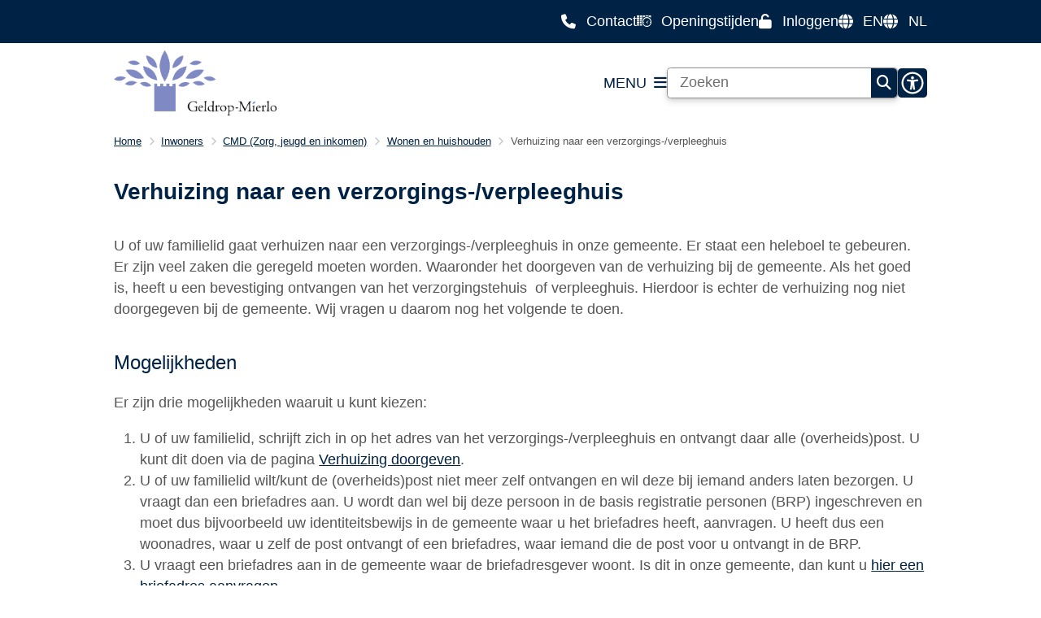

--- FILE ---
content_type: text/html; charset=utf-8
request_url: https://www.geldrop-mierlo.nl/verhuizing-naar-een-verzorgings-verpleeghuis
body_size: 34970
content:
<!DOCTYPE html><html lang="nl"><head><meta charSet="utf-8" data-next-head=""/><meta name="viewport" content="width=device-width, initial-scale=1" data-next-head=""/><title data-next-head="">Verhuizing naar een verzorgings-/verpleeghuis | Geldrop Mierlo</title><link rel="shortcut icon" href="https://cuatro.sim-cdn.nl/geldropmierlo/uploads/styles/favicon/media/logoboompje_donkerder_favicon_.png?cb=DIjZjPuN" data-next-head=""/><link rel="canonical" href="https://www.geldrop-mierlo.nl/verhuizing-naar-een-verzorgings-verpleeghuis" data-next-head=""/><meta name="title" content="Verhuizing naar een verzorgings-/verpleeghuis" data-next-head=""/><meta property="og:site_name" content="Geldrop Mierlo" data-next-head=""/><meta property="og:type" content="article" data-next-head=""/><meta property="og:url" content="https://www.geldrop-mierlo.nl/verhuizing-naar-een-verzorgings-verpleeghuis" data-next-head=""/><meta property="og:title" content="Verhuizing naar een verzorgings-/verpleeghuis" data-next-head=""/><meta property="og:updated_time" content="2025-04-07T06:03:25+02:00" data-next-head=""/><meta property="og:locale" content="nl" data-next-head=""/><meta name="article:publisher" content="Geldrop Mierlo" data-next-head=""/><meta name="article:published_time" content="2021-02-19T15:05:00+01:00" data-next-head=""/><meta name="article:modified_time" content="2025-04-07T06:03:25+02:00" data-next-head=""/><meta name="dcterms.title" content="Verhuizing naar een verzorgings-/verpleeghuis" data-next-head=""/><meta name="dcterms.creator" content="Geldrop Mierlo" data-next-head=""/><meta name="dcterms.publisher" content="Geldrop Mierlo" data-next-head=""/><meta name="dcterms.date" content="2021-02-19T15:05:00+01:00" data-next-head=""/><meta name="dcterms.type" content="Pagina" data-next-head=""/><meta name="dcterms.language" content="nl" data-next-head=""/><meta name="twitter:card" content="summary_large_image" data-next-head=""/><meta name="twitter:title" content="Verhuizing naar een verzorgings-/verpleeghuis" data-next-head=""/><meta name="generator" content="SIMsite powered by Drupal" data-next-head=""/><meta name="robots" content="index, follow" data-next-head=""/><meta name="theme-color" content="#000000"/><link rel="manifest" href="/api/manifest"/><link rel="preload" as="script" href="https://geldropmierlo.logging.simanalytics.nl/piwik.js" nonce="ZDIxNDM5ODUtYTc0Ny00ODQ5LWE2NDItOTYzZDBhMjFmN2Vk"/><link nonce="ZDIxNDM5ODUtYTc0Ny00ODQ5LWE2NDItOTYzZDBhMjFmN2Vk" rel="preload" href="https://cuatro.sim-cdn.nl/assets/2.8.5/_next/static/css/eccff8e127c8b8ab.css" as="style"/><link nonce="ZDIxNDM5ODUtYTc0Ny00ODQ5LWE2NDItOTYzZDBhMjFmN2Vk" rel="preload" href="https://cuatro.sim-cdn.nl/assets/2.8.5/_next/static/css/f2c8cc335ffa8c7e.css" as="style"/><link nonce="ZDIxNDM5ODUtYTc0Ny00ODQ5LWE2NDItOTYzZDBhMjFmN2Vk" rel="preload" href="https://cuatro.sim-cdn.nl/assets/2.8.5/_next/static/css/a2ffff8dfcce8310.css" as="style"/><link nonce="ZDIxNDM5ODUtYTc0Ny00ODQ5LWE2NDItOTYzZDBhMjFmN2Vk" rel="preload" href="https://cuatro.sim-cdn.nl/assets/2.8.5/_next/static/css/c2a0e44b852d9833.css" as="style"/><link nonce="ZDIxNDM5ODUtYTc0Ny00ODQ5LWE2NDItOTYzZDBhMjFmN2Vk" rel="preload" href="https://cuatro.sim-cdn.nl/assets/2.8.5/_next/static/css/1cf0b0b2cdd7fa75.css" as="style"/><style data-theme="vars" data-next-head="">:root {
  --primary: #002244;--white: #fff;--black: #000;--fontFamily: Arial, Helvetica, sans-serif;--fontFamilyHeadings: var(--fontFamily);--lineHeight: 1.5;--bodyBackgroundColor: #fff;--bodyColor: #6f6f6f;--bodyFontSize: 1.12rem;--paragraphOddColor: var(--bodyBackgroundColor);--paragraphOddColorMobile: var(--bodyBackgroundColor);--paragraphEvenColor: #f4f4f4;--paragraphEvenColorMobile: #f4f4f4;--contentDesktopMaxWidth: 1200px;--contentLaptopMaxWidth: 1000px;--simpleLoaderColor: var(--primary);--loaderColor: var(--primary);--fontAwesomeFree: "Font Awesome 6 Free";--fontAwesomeBrands: "Font Awesome 6 Brands";--iconsColor: inherit;--bodyLineHeight: var(--lineHeight);--contentPaddingX: 10vw;--contentPaddingXMobile: 8vw;--contentTextDesktopMaxWidth: var(--contentDesktopMaxWidth);--contentTextLaptopMaxWidth: var(--contentLaptopMaxWidth);--contentHeaderDesktopMaxWidth: var(--contentDesktopMaxWidth);--contentHeaderLaptopMaxWidth: var(--contentLaptopMaxWidth);--contentColor: #555;--inputColor: #6f6f6f;--h1Color: var(--primary);--h1FontFamily: var(--fontFamilyHeadings);--h1FontSize: 28px;--h1FontStyle: normal;--h1FontWeight: bold;--h1LineHeight: var(--lineHeight);--h1MarginTop: 1rem;--h1MarginBottom: 1rem;--h2Color: var(--primary);--h2FontFamily: var(--fontFamilyHeadings);--h2FontSize: 24px;--h2FontStyle: normal;--h2FontWeight: 400;--h2LineHeight: var(--lineHeight);--h2MarginTop: 0;--h2MarginBottom: 1rem;--h3Color: var(--primary);--h3FontFamily: var(--fontFamilyHeadings);--h3FontSize: 20px;--h3FontStyle: normal;--h3FontWeight: 400;--h3LineHeight: var(--lineHeight);--h3MarginTop: 0;--h3MarginBottom: .5rem;--h4Color: var(--primary);--h4FontFamily: var(--fontFamilyHeadings);--h4FontSize: 18px;--h4FontStyle: normal;--h4FontWeight: 400;--h4LineHeight: var(--lineHeight);--h4MarginTop: 0;--h4MarginBottom: .5rem;--h5Color: var(--primary);--h5FontFamily: var(--fontFamilyHeadings);--h5FontSize: 1.1rem;--h5FontStyle: italic;--h5FontWeight: 400;--h5LineHeight: var(--lineHeight);--h5MarginTop: 0;--h5MarginBottom: .5rem;--h6Color: var(--primary);--h6FontFamily: var(--fontFamilyHeadings);--h6FontSize: 1rem;--h6FontStyle: italic;--h6FontWeight: 400;--h6LineHeight: var(--lineHeight);--h6MarginTop: 0;--h6MarginBottom: .5rem;--imageBorderRadius: 0;--heroBackgroundColor: transparent;--heroTitleAndSearchbarTextColor: white;--heroTitleAndSearchbarTitleFontFamily: var(--fontFamily);--heroTitleAndSearchbarTitleFontWeight: inherit;--heroTitleAndSearchbarSubtitleFontFamily: var(--fontFamily);--heroTitleAndSearchbarSubtitleFontWeight: inherit;--heroTitleAndSearchbarSubTitleFontSize: 1.875rem;--heroTitleAndSearchbarBoxButtonIcon: "\f002";--heroTitleAndSearchbarContentTextDesktopMaxWidth: var(--contentTextDesktopMaxWidth);--heroTitleAndSearchbarContentTextLaptopMaxWidth: var(--contentTextLaptopMaxWidth);--heroTitleAndSearchbarContentTextTabletMaxWidth: var(--contentTextLaptopMaxWidth);--heroTitleAndSearchbarSearchBarWidthDesktop: 70%;--heroOrganizationIntroMobileBackground: var(--paragraphOddColor);--heroOrganizationIntroLogoMaxWidth: 300px;--paragraphFontSize: 1rem;--paragraphLineHeight: var(--lineHeight);--paragraphMarginBottom: 1rem;--paragraphPadding: 1rem;--paragraphOrderedListFontSize: var(--paragraphFontSize);--paragraphOrderedListLineHeight: var(--paragraphLineHeight);--paragraphColumnsTitleTextAlign: left;--paragraphColumnsGap: 2rem;--paragraphColumnsGapMobile: var(--paragraphColumnsGap);--paragraphCTABlockBorder: solid 1px var(--primary);--paragraphCTABlockBorderRadius: none;--paragraphCTABlockBoxShadow: none;--paragraphCTABlockBackground: var(--white);--paragraphCTABlockColor: inherit;--paragraphCTABlockButtonBackgroundColor: var(--callToActionBackgroundColor);--paragraphCTABlockButtonColor: var(--callToActionColor);--paragraphCTABlockButtonBorder: var(--callToActionBorder);--teaserPaddingLeft: 0px;--teaserPaddingBottom: 2rem;--teaserBorderLeftColor: transparent;--teaserBorderLeftWidth: 0;--listMarginLeft: 1.8rem;--listMarginLeftSubList: 1rem;--listItemPaddingLeft: 0;--ulMarginTop: 20px;--ulMarginBottom: 2rem;--ulMarginLeft: var(--listMarginLeft);--ulMarginLeftSubList: var(--listMarginLeftSubList);--ulListItemPaddingLeft: var(--listItemPaddingLeft);--olMarginTop: 0;--olMarginBottom: 2rem;--olMarginLeft: var(--listMarginLeft);--olMarginLeftSubList: var(--listMarginLeftSubList);--olListItemPaddingLeft: var(--listItemPaddingLeft);--liMarginBottom: 0;--tableHeadingCellColor: "";--tableHeadingCellBackgroundColor: "";--tableCellPadding: 15px;--tableCellMinWidth: 100px;--tableCaptionColor: var(--contentColor);--tableCaptionFontSize: var(--bodyFontSize);--tableCaptionFontStyle: italic;--rssButtonFontSize: 0.7rem;--rssButtonFontColor: var(--primary);--rssButtonColor: var(--primary);--linkColor: var(--primary);--linkColorOnHover: var(--linkColor);--linkUnderLineOffset: auto;--buttonColor: var(--white);--buttonBackgroundColor: #002244;--buttonHoverBackgroundColor: var(--buttonBackgroundColor);--buttonHoverColor: var(--buttonColor);--buttonHoverOpacity: 0.9;--buttonDisabledColor: var(--white);--buttonDisabledBackgroundColor: #585858;--buttonBorder: none;--buttonBorderRadius: 0rem;--buttonFontWeight: 400;--bulletColor: #c4c4c4;--bulletColorFooter: #c4c4c4;--bulletIcon: "\f105";--bulletFontSize: 1rem;--bulletMargin: 1rem;--bulletLineHeight: calc(var(--paragraphLineHeight) * 1rem);--iconHoverColor: var(--white);--iconRoundedColor: var(--primary);--iconRoundedBackgroundColor: var(--white);--shareButtonColor: var(--buttonColor);--shareButtonBackgroundColor: var(--buttonBackgroundColor);--cardColorOnHover: inherit;--callToActionBackgroundColor: #438527;--callToActionColor: var(--white);--callToActionBorder: var(--buttonBorder);--callToActionHoverBackgroundColor: var(--callToActionBackgroundColor);--callToActionHoverColor: var(--callToActionColor);--callToAction2BackgroundColor: var(--primary);--callToAction2Color: var(--white);--callToAction2Border: var(--buttonBorder);--callToAction2HoverBackgroundColor: var(--callToAction2BackgroundColor);--callToAction2HoverColor: var(--callToAction2Color);--buttonArrowShapeBackgroundColor: var(--buttonBackgroundColor);--buttonArrowShapeBorderRadius: var(--buttonBorderRadius);--buttonArrowShapeColor: var(--buttonColor);--buttonArrowShapeHoverBackgroundColor: var(--buttonHoverBackgroundColor);--buttonArrowShapeHoverColor: var(--buttonHoverColor);--logoMaxWidth: 200px;--logoMobileMaxWidth: 150px;--logoMargin: 1rem;--logoTabletPortraitMargin: var(--logoMargin);--logoContrastFilter: grayscale(100%);--mainNavColor: var(--primary);--mainNavColorMobile: var(--mainNavColor);--mainNavFontSize: var(--bodyFontSize);--mainNavIconColor: inherit;--mainNavPadding: 0.5rem;--mainNavSeparatorColor: var(--primary);--navColor: var(--primary);--fullWidthMenuBackgroundColor: var(--primary);--fullWidthMenuColor: var(--white);--openSubmenuIconColor: #666;--topMainNavColor: #002244;--topMainNavIconColor: var(--mainNavIconColor);--topMainNavBackgroundColor:  #ffffff ;--topMainNavBorderHeight: 10px;--headerBackgroundColor: var(--white);--headerBoxShadow: 0 2px 4px 0 rgba(0,0,0,0.10);--headerSearchbarNextToMenuSearchButtonBackgroundColor: var(--buttonBackgroundColor);--headerSearchbarNextToMenuSearchButtonColor: var(--buttonColor);--headerSearchbarNextToMenuSearchButtonBorder: var(--buttonBorder);--headerSearchbarNextToMenuSearchButtonBorderBottom: var(--headerSearchbarNextToMenuSearchButtonBorder);--stickyHeaderLogoHeight: calc(0.5 * 5dvw + 5dvh);--navBorderColor: var(--primary);--activeSubNavColor: var(--primary);--activeSubNavIconColor: var(--mainNavIconColor);--activeSubNavBackgroundColor: #f4f4f4;--activeMainNavBorderColor: #438527;--mobileMenuActiveAndHoverSubNavColor: var(--activeSubNavColor);--mobileMenuActiveAndHoverSubNavBackgroundColor: var(--activeSubNavBackgroundColor);--mobileMenuCloseButtonColor: var(--primary);--searchBoxButtonColor: var(--white);--searchBoxButtonBackgroundColor: #002244;--searchBoxButtonBackgroundColorOnBlur: #b0b0b0;--searchBoxColor: #6f6f6f;--searchBoxPlaceholderColor: #6f6f6f;--searchBoxDesktopWidth: 100%;--searchBoxVerticalDesignDesktopWidth: 800px;--searchBoxShadow: 0 4px 8px 0 rgba(0, 0, 0, .12), 0 2px 4px 0 rgba(0, 0, 0, .08);--searchBoxFontSize: 1rem;--searchBoxBorderRadius: .25rem;--searchBoxBorder: 1px solid #8F8F8F;--searchSuggestionsTitleColor: var(--primary);--searchSuggestionsDescriptionColor: var(--contentColor);--searchSuggestionsHoverColor: #f4f4f4;--searchResultsURLFontColor: #57589D;--searchResultsDatelineFontSize: .875rem;--searchResultsDatelineFontColor: var(--contentColor);--searchResultsDatelineFontWeight: normal;--searchResultsTopBarBackgroundColor: none;--searchResultsTopBarPadding: 0px;--searchResultsHighlightedSearchWordColor: inherit;--socialButtonsColor: var(--white);--socialButtonsBackgroundColor: var(--primary);--contentHeaderBorderBottom: none;--contentHeaderPaddingBottom: initial;--contentListItemBorderRadius: unset;--contentListItemDateBorderColor: var(--primary);--contentListPlaceholderBackgroundColor: #dae1e7;--contentListImageBorderRadius: unset;--contentListBulletIcon: var(--bulletIcon);--contentListBulletIconMargin: var(--bulletMargin);--contentListButtonIcon: "\f105";--contentListButtonBackgroundColor: var(--buttonBackgroundColor);--contentListButtonBorder: var(--buttonBorder);--contentListButtonBorderRadius: var(--buttonBorderRadius);--contentListActionButtonBackgroundColor: var(--buttonBackgroundColor);--contentListActionButtonBorder: var(--buttonBorder);--contentListActionButtonBorderRadius: var(--buttonBorderRadius);--contentListActionButtonIcon: "\f105";--itemLayoutListItemMargin: 2rem;--contentListTwoColumnsTitleFontSize: var(--bodyFontSize);--contentListTwoColumnsTitleTextDecoration: underline;--contentListTwoColumnsTitleColor: var(--linkColor);--contentListTwoColumnsTitleFontFamily: var(--fontFamily);--contentListTwoColumnsTitleLineHeight: var(--bodyLineHeight);--contentListItemTitleFontSize: var(--bodyFontSize);--contentListItemTitleTextDecoration: underline;--contentListItemTitleColor: var(--linkColor);--contentListItemTitleFontFamily: var(--fontFamily);--contentListItemTitleLineHeight: var(--bodyLineHeight);--paragraphListDateColor: #555;--paragraphListTitleColor: var(--primary);--promotedItemsBoxShadow: none;--verticalDesignTopTaskBackgroundHeight: 50vh;--verticalDesignTopTaskBackgroundHeightMobile: 250px;--verticalDesignTopTaskBackgroundMinHeight: 450px;--verticalDesignFooterColumnsColor: var(--white);--verticalDesignFooterColumnsBackgroundColor: #57589D;--verticalDesignParagraphOddColor: var(--paragraphOddColor);--verticalDesignParagraphEvenColor: var(--paragraphEvenColor);--ratingFormToggleButtonFontColor: var(--white);--ratingFormToggleButtonBorderColor: var(--white);--ratingFormToggleButtonBackgroundColor: var(--primary);--ratingFormTextColor: var(--primary);--ratingFormSmileySmileColor: #37b73b;--ratingFormSmileyNeutralColor: #ffae07;--ratingFormSmileyFrownColor: #ff0035;--ratingFormBackgroundColor: var(--cookieBannerBackgroundColor);--ratingFormShadow: rgba(14, 30, 37, 0.12) 0px 2px 4px 0px, rgba(14, 30, 37, 0.32) 0px 2px 16px 0px;--ratingFormSubmitButtonBackgroundColor: var(--primary);--ratingFormSubmitButtonFontColor: var(--white);--ratingFormSubmitButtonBackgroundColorOnBlur: #b0b0b0;--notFoundFormBackgroundColor: #efefef;--notFoundFormButtonsFontSize: 1rem;--notFoundFormButtonsFontFamily: var(--fontFamily);--notFoundFormButtonsFontTransform: uppercase;--notFoundFormPositiveButtonFontColor: var(--white);--notFoundFormPositiveButtonBackgroundColor: var(--primary);--notFoundFormNegativeButtonFontColor: var(--white);--notFoundFormNegativeButtonBackgroundColor: #9a002a;--notFoundFormButtonBackgroundColorOnBlur: #b0b0b0;--notFoundFormSubmitButtonFontColor: var(--white);--notFoundFormSubmitButtonBackgroundColor: var(--primary);--notFoundFormInputColor: var(--black);--notFoundFormLabelColor: var(--black);--formErrorListBackgroundColor: #efefef;--formErrorListBorder: none;--errorMessageEmailColor: #9a002a;--cookieBannerColorInvertedBackgroundColor: var(--primary);--cookieBannerColorInverted: false;--cookieBannerSmall: true;--cookieModalBackground: var(--white);--selectBlockSectionBackground: #efefef;--selectBlockSectionIcons: var(--primary);--fullWidthContentHeaderPageTitleColor: var(--h1Color);--fullWidthImageMaxHeight: none;--dropdownBackgroundColorHover: #f7fafc;--dropdownBackgroundColorActive: var(--primary);--dropdownOptionIcon: "\f111";--dropdownOptionIconActive: "\f192";--footerCallToActionBackgroundColor: var(--callToActionBackgroundColor);--footerCallToActionHoverBackgroundColor: var(--footerCallToActionBackgroundColor);--footerCallToActionHoverColor: var(--footerCallToActionColor);--footerCallToActionColor: var(--callToActionColor);--footerCallToActionBorder: var(--callToActionBorder);--footerCallToAction2BackgroundColor: var(--callToAction2BackgroundColor);--footerCallToAction2HoverBackgroundColor: var(--footerCallToAction2BackgroundColor);--footerCallToAction2HoverColor: var(--footerCallToAction2Color);--footerCallToAction2Color: var(--callToAction2Color);--footerCallToAction2Border: var(--callToAction2Border);--footerExternalLinkBackground: transparent;--submenuBackgroundColor: transparent;--blockQuoteFontSize: 2rem;--blockQuoteFontStyle: italic;--blockQuoteLineHeight: var(--lineHeight);--blockQuoteColor: var(--primary);--blockQuoteBackgroundColor: #fff;--blockQuoteBorderColor: #dcdcdc;--blockQuotePadding: 0.5rem 1.5rem 1.5rem 0;--blockQuoteIconColor: var(--bodyColor);--overlayBackground: var(--primary);--overlayColor: var(--white);--overlayLayoutCloseButtonColor: var(--overlayColor);--searchOverlayButtonDesktopIcon: "\f002";--searchOverlayBackground: var(--overlayBackground);--menuOverlayColor: var(--overlayColor);--menuOverlayBackground: var(--overlayBackground);--menuOverlayMobileQuickMenuColor: var(--white);--menuOverlayMobileQuickMenuBackgroundColor: var(--primary);--menuOverlayMobileQuickMenuBorder: 1px solid var(--white);--menuOverlayMobileQuickMenuBorderRadius: 5px;--menuOverlaySubLinkBulletIcon: var(--bulletIcon);--wysiwygEmbeddedImageMarginRight: 2rem;--wysiwygEmbeddedImageMarginBottom: 2rem;--wysiwygEmbeddedImageMarginLeft: 2rem;--figcaptionFontSize: 0.75rem;--contentTeaserFontStyle: normal;--contentTeaserFontWeight: normal;--contentIntroFontSize: var(--paragraphFontSize);--contentIntroLineHeight: var(--paragraphLineHeight);--contentIntroFontStyle: var(--contentTeaserFontStyle);--contentIntroFontWeight: var(--contentTeaserFontWeight);--focusColor: var(--black);--focusBackgroundColor: var(--white);--focusBoxShadow: 0 10px 15px -3px rgba(255, 255, 255, 0.4), 0 4px 6px -2px rgba(255, 255, 255, 0.4);--focusOutlineWidth: 3px;--focusOutlineStyle: dotted;--focusOutlineColor: var(--black);--focusOutlineColorContrast: var(--focusOutlineColor);--focusColorContrast: var(--focusColor);--focusBackgroundColorContrast: var(--focusBackgroundColor);--focusBoxShadowContrast: var(--focusBoxShadow);--transparentHeaderOffsetDesktop: 0;--transparentHeaderOffsetMobile: 0;--blocksDesignH1BorderLeftColor: #438527;--blocksDesignPageTitleBackgroundTransparency: 0.85;--calamityMessageHeadingBackgroundColor: #FF6C2F;--calamityMessageHeadingColor: #002244;--calamityMessageIconColor: #002244;--colouredTopTasksDesignBlocksBackgroundColor: #57589D;--cookieBannerBackgroundColor: #bbb9e2;--paginationBackgroundColor: none;--paginationBorderBottom: none;--paginationColor: #002244;--paginationDisabledOpacity: 0.3;--paginationPadding: 0.5rem;--paginationSelectedBackgroundColor: #002244;--paginationSelectedBorderBottom: 2px solid var(--secondary);--paginationSelectedColor:  #ffffff ;--paginationTextDecoration: none;--quickMenuNavPadding: 1rem;--scrollToTopButtonColor:  #ffffff ;--topTaskListColor: #002244;--topTaskListIconColor: #002244;--topTaskTitleColor: #002244;--topmainnavbackgroundcolor: #438527;--useAccessibleMenu: true;--useNewCookieBar: true;
}</style><script type="application/ld+json" data-next-head="">[{"@type":"WebPage","@context":"https://schema.org","name":"Verhuizing naar een verzorgings-/verpleeghuis","url":"https://www.geldrop-mierlo.nl/verhuizing-naar-een-verzorgings-verpleeghuis","description":"U of uw familielid gaat verhuizen naar een verzorgings-/verpleeghuis in onze gemeente. Er staat een heleboel te gebeuren. Er zijn veel zaken die geregeld moeten worden. Waaronder het doorgeven van de verhuizing bij de gemeente. Als het goed is, heeft u een bevestiging ontvangen van het verzorgingstehuis&nbsp; of verpleeghuis. Hierdoor is echter de verhuizing nog niet doorgegeven bij de gemeente. Wij vragen u daarom nog het volgende te doen.","author":{"@type":"Organization","name":"Geldrop Mierlo","logo":{"@type":"imageObject","url":"https://cuatro.sim-cdn.nl/geldropmierlo/uploads/2023-10/logo-geldrop-mierlo.svg?cb=J6XbfCuC","width":64,"height":64},"url":"https://www.geldrop-mierlo.nl","telephone":"040 2893 893"},"headline":"Verhuizing naar een verzorgings-/verpleeghuis","datePublished":"2021-02-19T14:05:00.000Z","dateModified":"2025-03-25T16:14:26.000Z","publisher":{"@type":"Organization","name":"Geldrop Mierlo","logo":{"@type":"imageObject","url":"https://cuatro.sim-cdn.nl/geldropmierlo/uploads/2023-10/logo-geldrop-mierlo.svg?cb=J6XbfCuC","width":64,"height":64},"url":"https://www.geldrop-mierlo.nl","telephone":"040 2893 893"},"mainEntityOfPage":{"@type":"WebPage","@id":"https://www.geldrop-mierlo.nl/verhuizing-naar-een-verzorgings-verpleeghuis"}}]</script><style data-theme="vars" data-next-head="">:root {
  --accessibilityMenuButtonBackgroundColor: var(--primary);--accessibilityMenuButtonBorderRadius: .25rem;--accessibilityMenuButtonIconColor: white;
}</style><style data-theme="vars" data-next-head="">:root {
  --contentHeroNoImageIntroFontWeight: var(--contentIntroFontWeight);
}</style><style data-theme="vars" data-next-head="">:root {
  --breadcrumbLinkColor: var(--primary);--breadcrumbFontSize: 0.75rem;--breadcrumbFontFamily: var(--fontFamily);--breadcrumbSeparatorIconColor: var(--bulletColor);--breadcrumbSeparatorIcon: "\f054";--breadcrumbMarginTop: 0.75rem;--breadcrumbMarginBottom: 0.75rem;
}</style><style data-theme="vars" data-next-head="">:root {
  --paragraphTextDesktopMaxWidthLandingPage: none;--paragraphTextLaptopMaxWidthLandingPage: none;
}</style><style data-theme="vars" data-next-head="">:root {
  --linkableHeadingScrollMarginTop: 0px;--linkableHeadingScrollMarginTopMobile: var(--linkableHeadingScrollMarginTop);
}</style><style data-theme="vars" data-next-head="">:root {
  --scrollToTopButtonBackgroundColor: var(--buttonBackgroundColor);--scrollToTopButtonColor:  #ffffff ;--scrollToTopButtonBorder: none;--scrollToTopButtonBorderRadius: 0px;
}</style><style data-theme="vars" data-next-head="">:root {
  --quickLinksFontSize: 1rem;--quickLinksColor: #fff;--quickLinksButtonBackgroundColor: var(--buttonBackgroundColor);--quickLinksButtonColor: var(--buttonColor);--quickLinksButtonBorderRadius: var(--buttonBorderRadius);--quickLinksButtonHoverBackgroundColor: var(--buttonHoverBackgroundColor);--quickLinksButtonHoverColor: var(--quickLinksButtonColor);--quickLinksButtonPadding: 0.5rem 1rem;--quickLinksGap: 2rem;
}</style><link rel="stylesheet" href="https://cuatro.sim-cdn.nl/assets/2.8.5/iconFonts/opengemeenten/css/opengemeenten.css"/><link rel="stylesheet" href="https://cuatro.sim-cdn.nl/assets/2.8.5/iconFonts/toptaken/css/toptaken.css"/><link rel="stylesheet" href="https://cuatro.sim-cdn.nl/assets/2.8.5/iconFonts/fontawesome6/css/fontawesome.6.7.2.css"/><link rel="stylesheet" href="https://cuatro.sim-cdn.nl/assets/2.8.5/iconFonts/fontawesome6/css/v5-font-face.css"/><link rel="stylesheet" href="https://cuatro.sim-cdn.nl/assets/2.8.5/iconFonts/fontawesome6/css/v4-shims.css"/><link rel="stylesheet" href="https://cuatro.sim-cdn.nl/assets/2.8.5/fonts/openDyslexic/css/open-dyslexic.css"/><link rel="stylesheet" href="https://fonts.bunny.net/css?family=nunito-sans%3A200%2C300%2C400%2C500%2C600%2C700&amp;display=swap"/><link nonce="ZDIxNDM5ODUtYTc0Ny00ODQ5LWE2NDItOTYzZDBhMjFmN2Vk" rel="stylesheet" href="https://cuatro.sim-cdn.nl/assets/2.8.5/_next/static/css/eccff8e127c8b8ab.css" data-n-g=""/><link nonce="ZDIxNDM5ODUtYTc0Ny00ODQ5LWE2NDItOTYzZDBhMjFmN2Vk" rel="stylesheet" href="https://cuatro.sim-cdn.nl/assets/2.8.5/_next/static/css/f2c8cc335ffa8c7e.css" data-n-p=""/><link nonce="ZDIxNDM5ODUtYTc0Ny00ODQ5LWE2NDItOTYzZDBhMjFmN2Vk" rel="stylesheet" href="https://cuatro.sim-cdn.nl/assets/2.8.5/_next/static/css/a2ffff8dfcce8310.css" data-n-p=""/><link nonce="ZDIxNDM5ODUtYTc0Ny00ODQ5LWE2NDItOTYzZDBhMjFmN2Vk" rel="stylesheet" href="https://cuatro.sim-cdn.nl/assets/2.8.5/_next/static/css/c2a0e44b852d9833.css"/><link nonce="ZDIxNDM5ODUtYTc0Ny00ODQ5LWE2NDItOTYzZDBhMjFmN2Vk" rel="stylesheet" href="https://cuatro.sim-cdn.nl/assets/2.8.5/_next/static/css/1cf0b0b2cdd7fa75.css"/><noscript data-n-css="ZDIxNDM5ODUtYTc0Ny00ODQ5LWE2NDItOTYzZDBhMjFmN2Vk"></noscript><script defer="" nonce="ZDIxNDM5ODUtYTc0Ny00ODQ5LWE2NDItOTYzZDBhMjFmN2Vk" noModule="" src="https://cuatro.sim-cdn.nl/assets/2.8.5/_next/static/chunks/polyfills-42372ed130431b0a.js"></script><script defer="" src="https://cuatro.sim-cdn.nl/assets/2.8.5/_next/static/chunks/Introduction.5b8be6fe935acc0c.js" nonce="ZDIxNDM5ODUtYTc0Ny00ODQ5LWE2NDItOTYzZDBhMjFmN2Vk"></script><script defer="" src="https://cuatro.sim-cdn.nl/assets/2.8.5/_next/static/chunks/ParagraphText.ca7956666338859a.js" nonce="ZDIxNDM5ODUtYTc0Ny00ODQ5LWE2NDItOTYzZDBhMjFmN2Vk"></script><script defer="" src="https://cuatro.sim-cdn.nl/assets/2.8.5/_next/static/chunks/5497.344791da1e09bbba.js" nonce="ZDIxNDM5ODUtYTc0Ny00ODQ5LWE2NDItOTYzZDBhMjFmN2Vk"></script><script defer="" src="https://cuatro.sim-cdn.nl/assets/2.8.5/_next/static/chunks/RatingForm.7e071c3281dc7afa.js" nonce="ZDIxNDM5ODUtYTc0Ny00ODQ5LWE2NDItOTYzZDBhMjFmN2Vk"></script><script src="https://cuatro.sim-cdn.nl/assets/2.8.5/_next/static/chunks/webpack-f90ce1d81180431b.js" nonce="ZDIxNDM5ODUtYTc0Ny00ODQ5LWE2NDItOTYzZDBhMjFmN2Vk" defer=""></script><script src="https://cuatro.sim-cdn.nl/assets/2.8.5/_next/static/chunks/framework-31a549d445d65f75.js" nonce="ZDIxNDM5ODUtYTc0Ny00ODQ5LWE2NDItOTYzZDBhMjFmN2Vk" defer=""></script><script src="https://cuatro.sim-cdn.nl/assets/2.8.5/_next/static/chunks/main-9a1d1c90904caae0.js" nonce="ZDIxNDM5ODUtYTc0Ny00ODQ5LWE2NDItOTYzZDBhMjFmN2Vk" defer=""></script><script src="https://cuatro.sim-cdn.nl/assets/2.8.5/_next/static/chunks/pages/_app-3464f2b3097eb39a.js" nonce="ZDIxNDM5ODUtYTc0Ny00ODQ5LWE2NDItOTYzZDBhMjFmN2Vk" defer=""></script><script src="https://cuatro.sim-cdn.nl/assets/2.8.5/_next/static/chunks/5394-a5a82fe66e7d9bfd.js" nonce="ZDIxNDM5ODUtYTc0Ny00ODQ5LWE2NDItOTYzZDBhMjFmN2Vk" defer=""></script><script src="https://cuatro.sim-cdn.nl/assets/2.8.5/_next/static/chunks/558-229df1cc704f9d31.js" nonce="ZDIxNDM5ODUtYTc0Ny00ODQ5LWE2NDItOTYzZDBhMjFmN2Vk" defer=""></script><script src="https://cuatro.sim-cdn.nl/assets/2.8.5/_next/static/chunks/5880-042c3be96ebee289.js" nonce="ZDIxNDM5ODUtYTc0Ny00ODQ5LWE2NDItOTYzZDBhMjFmN2Vk" defer=""></script><script src="https://cuatro.sim-cdn.nl/assets/2.8.5/_next/static/chunks/pages/%5B%5B...all%5D%5D-70a73dbb635ed5de.js" nonce="ZDIxNDM5ODUtYTc0Ny00ODQ5LWE2NDItOTYzZDBhMjFmN2Vk" defer=""></script><script src="https://cuatro.sim-cdn.nl/assets/2.8.5/_next/static/2.8.5/_buildManifest.js" nonce="ZDIxNDM5ODUtYTc0Ny00ODQ5LWE2NDItOTYzZDBhMjFmN2Vk" defer=""></script><script src="https://cuatro.sim-cdn.nl/assets/2.8.5/_next/static/2.8.5/_ssgManifest.js" nonce="ZDIxNDM5ODUtYTc0Ny00ODQ5LWE2NDItOTYzZDBhMjFmN2Vk" defer=""></script></head><body><div id="__next"><div id="BodyWrapper_wrapper__767Lq" class="BodyWrapper_focusStyles__riH7z"><section aria-label="Laden van de pagina" class="Accessibility_visuallyHidden__7de9x"><div class="NextPageLoader_loader__7xyNW no_solr" role="status"><p>De inhoud is geladen.</p></div></section><section tabindex="-1" aria-label="Skiplinks" id="skiplinks"><ul class="Skiplinks_skipLinks__bKEoQ no_solr"><li class="Skiplinks_skipLinksListItem__DK58w"><a href="#skip-links-content" class="Skiplinks_skipLinksLink__tJqsF">Naar de inhoud gaan</a></li></ul></section><dialog aria-hidden="true" aria-labelledby="cookie_modal_heading" class="no_solr"><div class="Modal_modal__l4yBn"><div class="Modal_container__T5Dvn"><div class="Modal_buttons__0MBpx"><button type="button" class="Modal_closeButton__Foob_"><span aria-hidden="true" class="fa fa-solid fa-xmark Modal_closeIcon__6YjI8"></span><span class="Accessibility_visuallyHidden__7de9x">Sluit cookie-instellingen</span></button></div><div class="content-wrapper Modal_wrapper__pTQ5P"><form class="CookieModal_wrapper__DnSIB"><h2 id="cookie_modal_heading" class="CookieModal_heading__gSXuB">Cookie-instellingen beheren</h2><fieldset class="CookieModal_cookieModalFieldset__Sr2Gw"><legend class="CookieModal_legend__VHfji">Functionele cookies</legend><div class="CookieModal_cookieModalCheckbox__3vCAp"><div class="CookieModal_checkboxWrapper__NdbUD"><input class="CookieModal_checkBox__WShdc" type="checkbox" id="readspeaker" disabled="" name="functional" checked=""/><label for="readspeaker" aria-describedby="explanation-readspeaker" class="CookieModal_pointerCursor__PJvLo only-focus-on-tab CookieModal_label__5KNdp">ReadSpeaker<!-- --> (niet aanpasbaar)</label></div><div id="explanation-readspeaker" class="CookieModal_explanationText__0_pCX"><p>Met ReadSpeaker kan de inhoud van de website worden voorgelezen.</p></div></div><div class="CookieModal_cookieModalCheckbox__3vCAp"><div class="CookieModal_checkboxWrapper__NdbUD"><input class="CookieModal_checkBox__WShdc" type="checkbox" id="matomo" disabled="" name="functional" checked=""/><label for="matomo" aria-describedby="explanation-matomo" class="CookieModal_pointerCursor__PJvLo only-focus-on-tab CookieModal_label__5KNdp">SIManalytics Tag Manager<!-- --> (niet aanpasbaar)</label></div><div class="CookieModal_explanationText__0_pCX HTMLBody_htmlBody__BqDAh" id="explanation-matomo"><p>Gemeente Geldrop-Mierlo gebruikt SIManalytics om haar dienstverlening te verbeteren. SIManalytics verzamelt geen persoonsgegevens.</p></div></div></fieldset><fieldset class="CookieModal_cookieModalFieldset__Sr2Gw"><legend class="CookieModal_legend__VHfji">Analytische cookies</legend><div class="CookieModal_cookieModalCheckbox__3vCAp"><div class="CookieModal_checkboxWrapper__NdbUD"><input class="CookieModal_checkBox__WShdc" type="checkbox" id="sim_analytics" disabled="" name="analytical" checked=""/><label for="sim_analytics" aria-describedby="explanation-sim_analytics" class="CookieModal_pointerCursor__PJvLo only-focus-on-tab CookieModal_label__5KNdp">SIManalytics<!-- --> (niet aanpasbaar)</label></div><div id="explanation-sim_analytics" class="CookieModal_explanationText__0_pCX"><p>Geldrop Mierlo gebruikt SIManalytics om haar dienstverlening te verbeteren. SIManalytics verzamelt geen persoonsgegevens.</p></div></div></fieldset><fieldset class="CookieModal_cookieModalFieldset__Sr2Gw"><legend class="CookieModal_legend__VHfji">Overige cookies</legend><div class="CookieModal_cookieModalCheckbox__3vCAp"><div class="CookieModal_checkboxWrapper__NdbUD"><input class="CookieModal_checkBox__WShdc" type="checkbox" id="external_media" name="other"/><label for="external_media" aria-describedby="explanation-external_media" class="CookieModal_pointerCursor__PJvLo only-focus-on-tab CookieModal_label__5KNdp">Externe media</label></div><div id="explanation-external_media" class="CookieModal_explanationText__0_pCX"><p>Pagina-onderdelen van andere websites, zoals YouTube of Vimeo, verzamelen mogelijk gegevens om hun producten te verbeteren.</p></div></div><div class="CookieModal_cookieModalCheckbox__3vCAp"><div class="CookieModal_checkboxWrapper__NdbUD"><input class="CookieModal_checkBox__WShdc" type="checkbox" id="maps" name="other"/><label for="maps" aria-describedby="explanation-maps" class="CookieModal_pointerCursor__PJvLo only-focus-on-tab CookieModal_label__5KNdp">Kaarten</label></div><div id="explanation-maps" class="CookieModal_explanationText__0_pCX"><p>Kaart services zoals Leaflet verzamelen gegevens om hun producten te verbeteren.</p></div></div></fieldset><div class="CookieModal_buttonWrapper__rJbZK"><button type="button" class="CookieModal_button__EBf5n Button_button__eAGUb Button_button__eAGUb">Keuze opslaan</button><button type="button" class="CookieModal_button__EBf5n Button_button__eAGUb CookieModal_secondary__7ZOu7 Button_callToAction2__mpp0G Button_button__eAGUb">Accepteer alle cookies</button></div></form></div></div><div class="Modal_background__jLQ5b" role="presentation"></div></div></dialog><div id="content" class="Page_stickyFooter__10yXn StickyFooter_stickyFooter__R8OLv"><header class="HeaderFlexible_flexibleHeader__3x0M_ flexible-header no_solr rs_preserve"><div class="HeaderFlexible_mobile__BJSMG"><div class="HeaderFlexible_row__ZHTSJ HeaderFlexible_sticky__jdZZX"><div class="HeaderFlexible_container__X5FBa" style="padding:0.0rem 0"><div class="FlexibleHeaderLogo_logoWrapper__k_5pA logo-wrapper"><a title="Ga naar de homepage" href="/"><picture><img class="logo-img" width="64" height="64" src="https://cuatro.sim-cdn.nl/geldropmierlo/uploads/2023-10/logo-geldrop-mierlo.svg?cb=J6XbfCuC" alt="Logo gemeente geldrop Mierlo"/></picture></a></div><div class="FlexibleElements_elementGroup__EDuSH" style="justify-content:flex-end;flex-direction:row;align-items:center"><button type="button" id="site-navigation-«Rdab9j6»" aria-expanded="false" class="menu-button OpenButton_openButton__sT749" aria-label="Open het menu" tabindex="0"><span class="OpenButton_openButtonLabel__mM0bL">Menu</span><span aria-hidden="true" class="OpenButton_openButtonIcon__PMZlR FontAwesome_fontAwesome__Q7inz"></span></button><div class="SearchBar_searchIsCollapsed__wTqyk search-bar rs_skip"><button type="button" class="SearchBar_expandButton__oCNBY" aria-label="Open zoeken" aria-expanded="false" tabindex="0"><span class="SearchBar_expandIcon__OMRyD fa fa-search" role="img" aria-hidden="true"></span></button></div></div></div></div></div><div class="HeaderFlexible_desktop__5zfaq"><div class="HeaderFlexible_row__ZHTSJ HeaderFlexible_sticky__jdZZX" style="background:#002244"><div class="HeaderFlexible_container__X5FBa" style="align-items:center;padding:0.5rem 0"><div class="FlexibleElements_elementGroup__EDuSH" style="flex-direction:row;justify-content:flex-end;align-items:center;-quick-links-color:#fff;gap:0.5rem"><div class="QuickLinks_quickLinks__sIT_t"><nav aria-label="Snelmenu"><ul><li><a class="QuickLinks_link__gNE58" href="/contact"><span class="toptasks-list-icon fa-phone QuickLinks_icon__7Z1p5 fa fa-phone" role="img" aria-hidden="true"></span><span class="extra-menu-item QuickLinks_linkText__ROscj">Contact</span></a></li><li><a class="QuickLinks_link__gNE58" href="/openingstijden"><span class="toptasks-list-icon toptaken-afspraak-maken QuickLinks_icon__7Z1p5 toptaken-afspraak-maken" role="img" aria-hidden="true"></span><span class="extra-menu-item QuickLinks_linkText__ROscj">Openingstijden</span></a></li><li><a class="QuickLinks_link__gNE58" href="/inloggen"><span class="toptasks-list-icon fa-unlock-alt QuickLinks_icon__7Z1p5 fa fa-unlock-alt" role="img" aria-hidden="true"></span><span class="extra-menu-item QuickLinks_linkText__ROscj">Inloggen</span></a></li><li><a href="https://en.geldrop-mierlo.nl/" title="Link translate engels" class="QuickLinks_link__gNE58"><span class="toptasks-list-icon fas fa-globe QuickLinks_icon__7Z1p5 fas fa-globe" role="img" aria-hidden="true"></span><span class="extra-menu-item QuickLinks_linkText__ROscj">EN</span></a></li><li><a href="https://geldrop-mierlo.nl" class="QuickLinks_link__gNE58"><span class="toptasks-list-icon fas fa-globe QuickLinks_icon__7Z1p5 fas fa-globe" role="img" aria-hidden="true"></span><span class="extra-menu-item QuickLinks_linkText__ROscj">NL</span></a></li></ul></nav></div></div></div></div><div class="HeaderFlexible_row__ZHTSJ HeaderFlexible_sticky__jdZZX"><div class="HeaderFlexible_container__X5FBa" style="align-items:center;padding:0.5rem 0rem"><div class="FlexibleHeaderLogo_logoWrapper__k_5pA logo-wrapper"><a title="Ga naar de homepage" href="/"><picture><img class="logo-img" width="64" height="64" src="https://cuatro.sim-cdn.nl/geldropmierlo/uploads/2023-10/logo-geldrop-mierlo.svg?cb=J6XbfCuC" alt="Logo gemeente geldrop Mierlo"/></picture></a></div><div class="FlexibleElements_elementGroup__EDuSH" style="flex-direction:row;justify-content:flex-end;align-items:center;gap:0.5rem"><button type="button" id="site-navigation-«Rqcb9j6»" aria-expanded="false" class="menu-button OpenButton_openButton__sT749" aria-label="Open het menu" tabindex="0"><span class="OpenButton_openButtonLabel__mM0bL">Menu</span><span aria-hidden="true" class="OpenButton_openButtonIcon__PMZlR FontAwesome_fontAwesome__Q7inz"></span></button><div class="SearchBar_searchBar__QVgwE search-bar rs_skip"><form role="search"><div role="presentation" class="SearchBar_searchBarContainer__zFrYq"><input id="search-bar-«R1acb9j6»" class="SearchBar_searchBarInput__sMZ85 search-bar-input" type="search" title="Zoeken" aria-label="Zoeken" placeholder="Zoeken" autoComplete="off" aria-haspopup="true" aria-describedby="search-bar-«R1acb9j6»-input-describedby" name="trefwoord" value=""/><div id="search-bar-«R1acb9j6»-input-describedby" class="SearchBar_searchInputDescribedBy___KsLe">Zodra er zoekresultaten zijn, gebruik de omhoog/omlaag toetsen om te navigeren en enter om te selecteren. Touch gebruikers, gebruik touch of swipe.</div><div aria-live="polite" class="SearchBar_searchInputAriaLive__jxdzJ"></div><div aria-label="Zoeksuggesties" role="application" aria-expanded="false" id="search-bar-«R1acb9j6»-autocomplete-list" class="SearchBar_suggestionsListBox__kZP26 search-bar-suggestions-listbox offscreen"></div></div><button class="SearchBar_button__WQtkm SearchBar_searchButton__fDxpG search-button" type="submit"><span class="SearchBar_icon__tyuo_ fa fa-search" role="img" aria-hidden="true"></span>Zoeken</button></form></div><button type="button" aria-haspopup="true" aria-expanded="false" class="AccessibilityMenuButton_accessibilityMenuButton__egPvx"><span class="AccessibilityMenuButton_icon__4E_Ae" aria-hidden="true"><svg xmlns="http://www.w3.org/2000/svg" viewBox="0 0 48 48"><title>Toegankelijkheid</title><path d="M24 6.03c-9.94 0-17.98 8.06-17.98 18s8.05 18 17.98 18 18.02-8.06 18.02-18-8.07-18-18.02-18Zm0 33c-8.26 0-14.98-6.73-14.98-15s6.72-15 14.98-15 15.02 6.73 15.02 15-6.74 15-15.02 15Zm-2.49-23.51c0-1.38 1.12-2.5 2.49-2.5s2.49 1.12 2.49 2.5-1.12 2.5-2.49 2.5-2.49-1.12-2.49-2.5Zm-.49 6.37c-3.66-.3-6.27-1.03-6.41-1.07l.82-2.89s3.88 1.08 8.59 1.08c4.19 0 8.59-1.08 8.64-1.09l.72 2.91c-.15.04-2.97.73-6.36 1.03v4.79c.5 4 1.24 7.83 1.34 8.33h-3.05c-.23-1.22-.73-3.98-1.14-6.97h-.31c-.4 2.97-.91 5.73-1.15 6.97h-3.06c.12-.59.88-4.43 1.37-8.39v-4.71Z"></path></svg></span><span class="Accessibility_visuallyHidden__7de9x">Open toegankelijkheidsmenu</span></button></div></div></div></div></header><main id="skip-links-content" class="content-details-container ContentDetailsContainer_contentDetailsContainer__4zGtc"><article itemScope="" class="main-content content-wrapper"><header><div class="DefaultContentHeader_defaultContentHeader__w_7mr container-flex"><nav aria-label="Kruimelpad" id="breadcrumbs" class="Breadcrumb_breadcrumb__fK4dG no_solr rs_skip"><ol class="no-default-styling Breadcrumb_list___Q_uC"><li class="Breadcrumb_item__CXcEI"><a title="Ga naar de homepage" href="/">Home</a></li><li class="Breadcrumb_item__CXcEI"><a class="" href="/inwoners">Inwoners</a></li><li class="Breadcrumb_item__CXcEI"><a class="" href="/CMD">CMD  (Zorg, jeugd en inkomen)</a></li><li class="Breadcrumb_item__CXcEI"><a class="" href="/wonen-en-huishouden">Wonen en huishouden</a></li><li class="Breadcrumb_item__CXcEI"><span aria-current="location">Verhuizing naar een verzorgings-/verpleeghuis</span></li></ol></nav><span id="Verhuizing-naar-een-verzorgings-verpleeghuis" style="position:absolute;left:-9999px" aria-hidden="true"></span><h1 class="LinkableHeading_scrollMarginTop__f8lQM PageTitle_pageTitle__7Tzm7 no_solr DefaultContentHeader_pageTitleVariableWidth__5sHyl" id="verhuizing-naar-een-verzorgings-verpleeghuis">Verhuizing naar een verzorgings-/verpleeghuis</h1></div></header><div class="paragraphs Paragraphs_grid__GGa2J"><div class="paragraph Paragraphs_paragraph__cLuF0 Paragraphs_mainWidth__psiDU"><div class="Paragraphs_paragraphBackground__L8UqB Paragraphs_backgroundColor__dHRYy"></div><div class="intro Paragraphs_paragraph__cLuF0"><div class="text-container Introduction_contentIntroductionVariables__fgSjY Introduction_introBorder__bUhwx Introduction_introWidthSmaller___TY0z HTMLBody_htmlBody__BqDAh"><p>U of uw familielid gaat verhuizen naar een verzorgings-/verpleeghuis in onze gemeente. Er staat een heleboel te gebeuren. Er zijn veel zaken die geregeld moeten worden. Waaronder het doorgeven van de verhuizing bij de gemeente. Als het goed is, heeft u een bevestiging ontvangen van het verzorgingstehuis  of verpleeghuis. Hierdoor is echter de verhuizing nog niet doorgegeven bij de gemeente. Wij vragen u daarom nog het volgende te doen.</p></div></div></div><div style="--paragraph-background-color:var(--paragraphOddColor)" class="paragraph Paragraphs_paragraph__cLuF0 Paragraphs_paragraphPadding__BEXBd Paragraphs_paragraphPaddingFirst__vpMNY Paragraphs_mainWidth__psiDU text"><div class="Paragraphs_paragraphBackground__L8UqB Paragraphs_backgroundColor__dHRYy"></div><div class="ParagraphText_paragraphText__8LBs7 text-container ParagraphText_maxContentWidth__6Yhpm HTMLBody_htmlBody__BqDAh"><span id="Mogelijkheden" style="position:absolute;left:-9999px" aria-hidden="true"></span><h2 class="LinkableHeading_scrollMarginTop__f8lQM" id="mogelijkheden">Mogelijkheden</h2><p>Er zijn drie mogelijkheden waaruit u kunt kiezen:</p><ol><li>U of uw familielid, schrijft zich in op het adres van het verzorgings-/verpleeghuis en ontvangt daar alle (overheids)post. U kunt dit doen via de pagina <a class="HTMLBody_link__Lomaj Link_link__QNt8B Hover_linkHover__LUB4Y" href="/verhuizing-doorgeven">Verhuizing doorgeven</a>. </li><li>U of uw familielid wilt/kunt de (overheids)post niet meer zelf ontvangen en wil deze bij iemand anders laten bezorgen. U vraagt dan een briefadres aan. U wordt dan wel bij deze persoon in de basis registratie personen (BRP) ingeschreven en moet dus bijvoorbeeld uw identiteitsbewijs in de gemeente waar u het briefadres heeft, aanvragen. U heeft dus een woonadres, waar u zelf de post ontvangt of een briefadres, waar iemand die de post voor u ontvangt in de BRP.</li><li>U vraagt een briefadres aan in de gemeente waar de briefadresgever woont. Is dit in onze gemeente, dan kunt u <a class="HTMLBody_link__Lomaj Link_link__QNt8B Hover_linkHover__LUB4Y" href="/briefadres">hier een briefadres aanvragen</a>.</li><li>Ook kunt u een afspraak maken om de verhuizing persoonlijk aan de balie door te geven. U kunt <a href="https://www.geldrop-mierlo.nl/afspraak-maken" class="HTMLBody_link__Lomaj Link_link__QNt8B Hover_linkHover__LUB4Y">hier een afspraak maken</a> of u kunt contact opnemen met ons via telefoonnummer <a href="https://www.geldrop-mierlo.nl/" class="HTMLBody_link__Lomaj Link_link__QNt8B Hover_linkHover__LUB4Y">(040) 289 38 93</a>.<br/>Voor het aanvragen van een briefadres kunt u contact opnemen met ons via telefoonnummer <a href="https://www.geldrop-mierlo.nl/" class="HTMLBody_link__Lomaj Link_link__QNt8B Hover_linkHover__LUB4Y">(040) 289 38 93</a> of u maakt een <a href="https://eloket.geldrop-mierlo.nl/f/3652/login" class="HTMLBody_link__Lomaj Link_link__QNt8B Hover_linkHover__LUB4Y">informatieverzoek briefadres</a> aan, wij bellen u dan terug.</li></ol></div></div><div style="--paragraph-background-color:var(--paragraphEvenColor)" class="paragraph Paragraphs_paragraph__cLuF0 Paragraphs_paragraphPadding__BEXBd Paragraphs_paragraphPaddingLast__aI2O7 Paragraphs_mainWidth__psiDU text"><div class="Paragraphs_paragraphBackground__L8UqB Paragraphs_backgroundColor__dHRYy"></div><div class="ParagraphText_paragraphText__8LBs7 text-container ParagraphText_maxContentWidth__6Yhpm HTMLBody_htmlBody__BqDAh"><span id="Vragen-of-informatie" style="position:absolute;left:-9999px" aria-hidden="true"></span><h2 class="LinkableHeading_scrollMarginTop__f8lQM" id="vragen-of-informatie">Vragen of informatie?</h2><p>Lukt het u niet om de verhuizing door te geven? Of heeft u nog andere vragen? Neem dan telefonisch contact met ons op via telefoonnummer <a href="/#" class="HTMLBody_link__Lomaj Link_link__QNt8B Hover_linkHover__LUB4Y">(040) 289 38 93</a>.</p></div></div></div></article></main><footer><div class="FooterColumns_columnsWrapper__Le_LA no_solr FooterColumns_paddingBottomForScrollTopButton__KtSRr"><div class="FooterColumns_columns__0gwc6 container-flex content-wrapper FooterColumns_threeColumns__gGMh9"><div class="FooterColumn_column__q4tpI HTMLBody_htmlBody__BqDAh"><span id="footer-Openingstijden" style="position:absolute;left:-9999px" aria-hidden="true"></span><h2 class="LinkableHeading_scrollMarginTop__f8lQM" id="footer-openingstijden"><a class="info" href="/openingstijden" data-entity-type="node" data-entity-uuid="4a139707-da4f-4dfd-9552-b02cda54114a" data-entity-substitution="canonical">Openingstijden</a></h2><p><a class="btn-calendar HTMLBody_btn__A960b Button_button__eAGUb" href="https://www.geldrop-mierlo.nl/afspraak-maken">Maak een afspraak<span class="HTMLBody_calendar__33pnf" role="img" aria-label="kalender"></span></a></p><p><a class="btn-docu HTMLBody_btn__A960b Button_button__eAGUb" href="/melding-openbare-ruimte">Maak een melding<span class="HTMLBody_docu__HkNVq" role="img" aria-label="document"></span></a></p><hr/><span id="footer-Volg-ons!" style="position:absolute;left:-9999px" aria-hidden="true"></span><h2 class="LinkableHeading_scrollMarginTop__f8lQM" id="footer-volg-ons">Volg ons!</h2><p><a class="HTMLBody_socialLink__v03oW" href="https://www.facebook.com/gemeente.geldropmierlo"><span class="fa-facebook fab icon-rounded-l" role="img" aria-hidden="true"></span>facebook</a><a class="HTMLBody_socialLink__v03oW" href="https://instagram.com/gemeente_geldropmierlo/"><span class="fa-instagram fab icon-rounded-l" role="img" aria-hidden="true"></span>instagram</a><a class="HTMLBody_socialLink__v03oW" href="https://www.linkedin.com/company/gemeente-geldrop-mierlo/"><span class="fa-linkedin fab icon-rounded-l" role="img" aria-hidden="true"></span>linkedin</a></p></div><div class="FooterColumn_column__q4tpI HTMLBody_htmlBody__BqDAh"><span id="footer-Contact" style="position:absolute;left:-9999px" aria-hidden="true"></span><h2 class="LinkableHeading_scrollMarginTop__f8lQM" id="footer-contact">Contact</h2><p><a href="/#" class="HTMLBody_link__Lomaj Link_link__QNt8B Hover_linkHover__LUB4Y">Algemeen: +31 (0)40 289 38 93</a></p><p><a href="/#" class="HTMLBody_link__Lomaj Link_link__QNt8B Hover_linkHover__LUB4Y">Team Toegang (CMD): +31 (0)40 289 38 99</a><br/>Maandag t/m vrijdag van 9.00 uur tot 12.30 uur.  </p><hr/><span id="footer-Gemeentehuis-Geldrop-Mierlo" style="position:absolute;left:-9999px" aria-hidden="true"></span><h2 class="LinkableHeading_scrollMarginTop__f8lQM" id="footer-gemeentehuis-geldrop-mierlo">Gemeentehuis Geldrop - Mierlo</h2><p>Adres: De Meent 2<br/>5664 GC Geldrop</p></div><div class="FooterColumn_column__q4tpI HTMLBody_htmlBody__BqDAh"><span id="footer-Over-deze-website" style="position:absolute;left:-9999px" aria-hidden="true"></span><h2 class="LinkableHeading_scrollMarginTop__f8lQM" id="footer-over-deze-website">Over deze website</h2><ul class="UnorderedList_unorderedList__KyljL Lists_unorderedList__HDjrc"><li><a href="https://geldropmierlo.archiefweb.eu/#archive">Archief van de website</a></li><li><a href="/privacyverklaring" data-entity-type="node" data-entity-uuid="124e96b4-0c66-4fb2-b3e1-d9f8bb180948" data-entity-substitution="canonical">Privacy verklaring</a></li><li><a href="/responsible-disclosure" data-entity-type="node" data-entity-uuid="2bebf0c2-2895-41af-b72c-01856bd37ad9" data-entity-substitution="canonical">Responsible Disclosure</a></li><li><a href="/proclaimer" data-entity-type="node" data-entity-uuid="f9c2da66-3bf9-476d-bb2f-0608b9ee4644" data-entity-substitution="canonical">Proclaimer</a></li><li><a href="/toegankelijkheidsverklaring" data-entity-type="node" data-entity-uuid="35a6a3e0-9d22-432a-b99a-76490772afe0" data-entity-substitution="canonical">Toegankelijkheidsverklaring</a></li><li><a href="https://portal.dienstdommelvallei.nl/">Login medewerkers</a></li></ul><span id="footer-Schrijf-je-in-voor-de-nieuwsbrief" style="position:absolute;left:-9999px" aria-hidden="true"></span><h2 class="LinkableHeading_scrollMarginTop__f8lQM" id="footer-schrijf-je-in-voor-de-nieuwsbrief"><a href="https://c.spotler.com/ct/m15/k1/dKrkKwoXuBbVBf2kNQlg-QrNTMgqH_aw8zekkX2FKeNm4oMlKbvkCDdeF48Qi4vkbCxRGhemh9MkGP4cXahyWaMjj_xZjijLxuYynglPpJ4/TeHewKQdYT5qnTx">Schrijf je in voor de nieuwsbrief</a></h2><span id="footer-V-acatures" style="position:absolute;left:-9999px" aria-hidden="true"></span><h2 class="LinkableHeading_scrollMarginTop__f8lQM" id="footer-v-acatures"><a data-entity-type="node" data-entity-uuid="4743c038-4b06-4ff7-9351-45723d319ff9" data-entity-substitution="sim_canonical" href="/vacatures">V</a><a href="/vacatures" data-entity-type="node" data-entity-uuid="4743c038-4b06-4ff7-9351-45723d319ff9" data-entity-substitution="sim_canonical">acatures</a></h2></div><div class="SocialLinks_footerSocialLinks__2Hgek" id="footerSocialLinks"></div><div><button type="button" class="OpenCookieModalButton_openCookieModalButton__eBKbL FooterButton_footerCallToAction2__u5965 Button_button__eAGUb">Cookie-instellingen aanpassen</button></div></div></div><div class="ScrollToTopButton_scrollToTop__8QD6L"><button type="button" title="Terug naar boven" class="ScrollToTopButton_btn__WzKbL" aria-label="Terug naar boven"><span aria-hidden="false" class="fa fa-chevron-up"></span></button></div></footer></div><dialog aria-hidden="true" aria-labelledby="mobile-menu-modal-heading-«Raj6»" class="no_solr"><div class="Modal_modal__l4yBn MobileMenuModal_modal__bqBkg"><div class="Modal_container__T5Dvn MobileMenuModal_container__wPNHf"><div class="Modal_buttons__0MBpx"><div class="Modal_languageSwitcher__Byv4M"></div><button type="button" class="Modal_closeButton__Foob_"><span aria-hidden="true" class="fa fa-solid fa-xmark Modal_closeIcon__6YjI8"></span><span class="Accessibility_visuallyHidden__7de9x">Sluiten</span></button></div><div class="content-wrapper Modal_wrapper__pTQ5P MobileMenuModal_wrapper__sNQsr"><h2 id="mobile-menu-modal-heading-«Raj6»" class="Accessibility_visuallyHidden__7de9x">Menu</h2><div class="MobileMenuModal_mobileMenu__2MgmC"><nav class="mobile-menu-nav" aria-label="Menu"><ul role="menubar" class="MobileMenuModal_topMenuList__wyeSj"><li role="none" class="MobileMenuModal_menuBarItem__zvKTj MobileMenuModal_collapsed__fYyF9"><div class="MobileMenuModal_menuItemContainer__AkZxm"><a role="menuitem" class="MobileMenuModal_defaultMenuLink__I1h5_ MobileMenuModal_font__DdJ_J MobileMenuModal_menuLink__TNe6h MobileMenuModal_itemLabel__SJjGV" aria-expanded="false" aria-haspopup="true" tabindex="0" href="/inwoners">Inwoners</a><button type="button" class="fas MobileMenuModal_expandButton__kIF8R fa-chevron-down" aria-expanded="false" tabindex="-1" aria-hidden="true"><span class="MobileMenuModal_label__i30dA">Open het submenu</span></button></div><ul role="menu" aria-label="Inwoners" class="MobileMenuModal_submenu__pni_Q"><li role="none" class="MobileMenuModal_subMenuItem__dWzrj MobileMenuModal_collapsed__fYyF9"><div class="MobileMenuModal_menuItemContainer__AkZxm"><a role="menuitem" class="MobileMenuModal_defaultMenuLink__I1h5_ MobileMenuModal_subMenuLink__pRlgX MobileMenuModal_font__DdJ_J MobileMenuModal_menuLink__TNe6h MobileMenuModal_itemLabel__SJjGV" aria-expanded="false" aria-haspopup="true" tabindex="-1" href="/burgerzaken">Burgerzaken</a><button type="button" class="fas MobileMenuModal_expandButton__kIF8R fa-chevron-down" aria-expanded="false" tabindex="-1" aria-hidden="true"><span class="MobileMenuModal_label__i30dA">Open het submenu</span></button></div><ul role="menu" aria-label="Burgerzaken" class="MobileMenuModal_subSubMenu__LgWX5"><li role="none" class="MobileMenuModal_collapsed__fYyF9"><div class="MobileMenuModal_menuItemContainer__AkZxm"><a role="menuitem" class="MobileMenuModal_defaultMenuLink__I1h5_ MobileMenuModal_subSubMenuLink__MqAGX MobileMenuModal_font__DdJ_J MobileMenuModal_menuLink__TNe6h MobileMenuModal_itemLabel__SJjGV" aria-haspopup="false" tabindex="-1" href="/aanvragen-uittreksels-basisregistratie-personen-brp-en-burgerlijke-stand-ubs">Aanvragen uittreksels Basisregistratie personen (BRP) en Burgerlijke stand (UBS)</a></div></li><li role="none" class="MobileMenuModal_collapsed__fYyF9"><div class="MobileMenuModal_menuItemContainer__AkZxm"><a role="menuitem" class="MobileMenuModal_defaultMenuLink__I1h5_ MobileMenuModal_subSubMenuLink__MqAGX MobileMenuModal_font__DdJ_J MobileMenuModal_menuLink__TNe6h MobileMenuModal_itemLabel__SJjGV" aria-haspopup="false" tabindex="-1" href="/achternaam-kind-kiezen">Achternaam kind kiezen</a></div></li><li role="none" class="MobileMenuModal_collapsed__fYyF9"><div class="MobileMenuModal_menuItemContainer__AkZxm"><a role="menuitem" class="MobileMenuModal_defaultMenuLink__I1h5_ MobileMenuModal_subSubMenuLink__MqAGX MobileMenuModal_font__DdJ_J MobileMenuModal_menuLink__TNe6h MobileMenuModal_itemLabel__SJjGV" aria-haspopup="false" tabindex="-1" href="/adresonderzoek">Adresonderzoek</a></div></li><li role="none" class="MobileMenuModal_collapsed__fYyF9"><div class="MobileMenuModal_menuItemContainer__AkZxm"><a role="menuitem" class="MobileMenuModal_defaultMenuLink__I1h5_ MobileMenuModal_subSubMenuLink__MqAGX MobileMenuModal_font__DdJ_J MobileMenuModal_menuLink__TNe6h MobileMenuModal_itemLabel__SJjGV" aria-haspopup="false" tabindex="-1" href="/afschriftuittreksel-burgerlijke-stand-geboorteakte-huwelijk-echtscheiding-overlijdensakten">Afschrift/uittreksel burgerlijke stand (geboorteakte, huwelijk, echtscheiding, overlijdensakten)</a></div></li><li role="none" class="MobileMenuModal_collapsed__fYyF9"><div class="MobileMenuModal_menuItemContainer__AkZxm"><a role="menuitem" class="MobileMenuModal_defaultMenuLink__I1h5_ MobileMenuModal_subSubMenuLink__MqAGX MobileMenuModal_font__DdJ_J MobileMenuModal_menuLink__TNe6h MobileMenuModal_itemLabel__SJjGV" aria-haspopup="false" tabindex="-1" href="/afstand-doen-van-de-nederlandse-nationaliteit">Afstand doen van de Nederlandse nationaliteit</a></div></li><li role="none" class="MobileMenuModal_collapsed__fYyF9"><div class="MobileMenuModal_menuItemContainer__AkZxm"><a role="menuitem" class="MobileMenuModal_defaultMenuLink__I1h5_ MobileMenuModal_subSubMenuLink__MqAGX MobileMenuModal_font__DdJ_J MobileMenuModal_menuLink__TNe6h MobileMenuModal_itemLabel__SJjGV" aria-haspopup="false" tabindex="-1" href="/bewijs-van-nederlanderschap">Bewijs van Nederlanderschap</a></div></li><li role="none" class="MobileMenuModal_collapsed__fYyF9"><div class="MobileMenuModal_menuItemContainer__AkZxm"><a role="menuitem" class="MobileMenuModal_defaultMenuLink__I1h5_ MobileMenuModal_subSubMenuLink__MqAGX MobileMenuModal_font__DdJ_J MobileMenuModal_menuLink__TNe6h MobileMenuModal_itemLabel__SJjGV" aria-haspopup="false" tabindex="-1" href="/bewijs-van-in-leven-zijn">Bewijs van in leven zijn</a></div></li><li role="none" class="MobileMenuModal_collapsed__fYyF9"><div class="MobileMenuModal_menuItemContainer__AkZxm"><a role="menuitem" class="MobileMenuModal_defaultMenuLink__I1h5_ MobileMenuModal_subSubMenuLink__MqAGX MobileMenuModal_font__DdJ_J MobileMenuModal_menuLink__TNe6h MobileMenuModal_itemLabel__SJjGV" aria-haspopup="false" tabindex="-1" href="/briefadres">Briefadres</a></div></li><li role="none" class="MobileMenuModal_collapsed__fYyF9"><div class="MobileMenuModal_menuItemContainer__AkZxm"><a role="menuitem" class="MobileMenuModal_defaultMenuLink__I1h5_ MobileMenuModal_subSubMenuLink__MqAGX MobileMenuModal_font__DdJ_J MobileMenuModal_menuLink__TNe6h MobileMenuModal_itemLabel__SJjGV" aria-haspopup="false" tabindex="-1" href="/bromfietsrijbewijs">Bromfietsrijbewijs</a></div></li><li role="none" class="MobileMenuModal_collapsed__fYyF9"><div class="MobileMenuModal_menuItemContainer__AkZxm"><a role="menuitem" class="MobileMenuModal_defaultMenuLink__I1h5_ MobileMenuModal_subSubMenuLink__MqAGX MobileMenuModal_font__DdJ_J MobileMenuModal_menuLink__TNe6h MobileMenuModal_itemLabel__SJjGV" aria-haspopup="false" tabindex="-1" href="/dwangsom-bij-niet-tijdig-beslissen">Dwangsom bij niet tijdig beslissen</a></div></li><li role="none" class="MobileMenuModal_collapsed__fYyF9"><div class="MobileMenuModal_menuItemContainer__AkZxm"><a role="menuitem" class="MobileMenuModal_defaultMenuLink__I1h5_ MobileMenuModal_subSubMenuLink__MqAGX MobileMenuModal_font__DdJ_J MobileMenuModal_menuLink__TNe6h MobileMenuModal_itemLabel__SJjGV" aria-haspopup="false" tabindex="-1" href="/een-kind-erkennen-en-naam-kiezen">Een kind erkennen en naam kiezen</a></div></li><li role="none" class="MobileMenuModal_collapsed__fYyF9"><div class="MobileMenuModal_menuItemContainer__AkZxm"><a role="menuitem" class="MobileMenuModal_defaultMenuLink__I1h5_ MobileMenuModal_subSubMenuLink__MqAGX MobileMenuModal_font__DdJ_J MobileMenuModal_menuLink__TNe6h MobileMenuModal_itemLabel__SJjGV" aria-haspopup="false" tabindex="-1" href="/gebruik-achternaam-veranderen">Gebruik achternaam veranderen</a></div></li><li role="none" class="MobileMenuModal_collapsed__fYyF9"><div class="MobileMenuModal_menuItemContainer__AkZxm"><a role="menuitem" class="MobileMenuModal_defaultMenuLink__I1h5_ MobileMenuModal_subSubMenuLink__MqAGX MobileMenuModal_font__DdJ_J MobileMenuModal_menuLink__TNe6h MobileMenuModal_itemLabel__SJjGV" aria-haspopup="false" tabindex="-1" href="/gehandicaptenparkeerkaart">Gehandicaptenparkeerkaart</a></div></li><li role="none" class="MobileMenuModal_collapsed__fYyF9"><div class="MobileMenuModal_menuItemContainer__AkZxm"><a role="menuitem" class="MobileMenuModal_defaultMenuLink__I1h5_ MobileMenuModal_subSubMenuLink__MqAGX MobileMenuModal_font__DdJ_J MobileMenuModal_menuLink__TNe6h MobileMenuModal_itemLabel__SJjGV" aria-haspopup="false" tabindex="-1" href="/geslachtswijziging">Geslachtswijziging</a></div></li><li role="none" class="MobileMenuModal_collapsed__fYyF9"><div class="MobileMenuModal_menuItemContainer__AkZxm"><a role="menuitem" class="MobileMenuModal_defaultMenuLink__I1h5_ MobileMenuModal_subSubMenuLink__MqAGX MobileMenuModal_font__DdJ_J MobileMenuModal_menuLink__TNe6h MobileMenuModal_itemLabel__SJjGV" aria-haspopup="false" tabindex="-1" href="/handtekening-legaliseren">Handtekening legaliseren</a></div></li><li role="none" class="MobileMenuModal_collapsed__fYyF9"><div class="MobileMenuModal_menuItemContainer__AkZxm"><a role="menuitem" class="MobileMenuModal_defaultMenuLink__I1h5_ MobileMenuModal_subSubMenuLink__MqAGX MobileMenuModal_font__DdJ_J MobileMenuModal_menuLink__TNe6h MobileMenuModal_itemLabel__SJjGV" aria-haspopup="false" tabindex="-1" href="/inburgeren">Inburgeren</a></div></li><li role="none" class="MobileMenuModal_collapsed__fYyF9"><div class="MobileMenuModal_menuItemContainer__AkZxm"><a role="menuitem" class="MobileMenuModal_defaultMenuLink__I1h5_ MobileMenuModal_subSubMenuLink__MqAGX MobileMenuModal_font__DdJ_J MobileMenuModal_menuLink__TNe6h MobileMenuModal_itemLabel__SJjGV" aria-haspopup="false" tabindex="-1" href="/lintje">Koninklijke onderscheiding,  lintje</a></div></li><li role="none" class="MobileMenuModal_collapsed__fYyF9"><div class="MobileMenuModal_menuItemContainer__AkZxm"><a role="menuitem" class="MobileMenuModal_defaultMenuLink__I1h5_ MobileMenuModal_subSubMenuLink__MqAGX MobileMenuModal_font__DdJ_J MobileMenuModal_menuLink__TNe6h MobileMenuModal_itemLabel__SJjGV" aria-haspopup="false" tabindex="-1" href="/nederlander-worden-door-naturalisatie">Nederlander worden door naturalisatie</a></div></li><li role="none" class="MobileMenuModal_collapsed__fYyF9"><div class="MobileMenuModal_menuItemContainer__AkZxm"><a role="menuitem" class="MobileMenuModal_defaultMenuLink__I1h5_ MobileMenuModal_subSubMenuLink__MqAGX MobileMenuModal_font__DdJ_J MobileMenuModal_menuLink__TNe6h MobileMenuModal_itemLabel__SJjGV" aria-haspopup="false" tabindex="-1" href="/onroerend-goed-van-gemeente-kopen-huren-of-pachten">Onroerend goed van gemeente kopen, huren of pachten</a></div></li><li role="none" class="MobileMenuModal_collapsed__fYyF9"><div class="MobileMenuModal_menuItemContainer__AkZxm"><a role="menuitem" class="MobileMenuModal_defaultMenuLink__I1h5_ MobileMenuModal_subSubMenuLink__MqAGX MobileMenuModal_font__DdJ_J MobileMenuModal_menuLink__TNe6h MobileMenuModal_itemLabel__SJjGV" aria-haspopup="false" tabindex="-1" href="/planschade">Planschade</a></div></li><li role="none" class="MobileMenuModal_collapsed__fYyF9"><div class="MobileMenuModal_menuItemContainer__AkZxm"><a role="menuitem" class="MobileMenuModal_defaultMenuLink__I1h5_ MobileMenuModal_subSubMenuLink__MqAGX MobileMenuModal_font__DdJ_J MobileMenuModal_menuLink__TNe6h MobileMenuModal_itemLabel__SJjGV" aria-haspopup="false" tabindex="-1" href="/reisdocumenten">Reisdocumenten overzicht</a></div></li><li role="none" class="MobileMenuModal_collapsed__fYyF9"><div class="MobileMenuModal_menuItemContainer__AkZxm"><a role="menuitem" class="MobileMenuModal_defaultMenuLink__I1h5_ MobileMenuModal_subSubMenuLink__MqAGX MobileMenuModal_font__DdJ_J MobileMenuModal_menuLink__TNe6h MobileMenuModal_itemLabel__SJjGV" aria-haspopup="false" tabindex="-1" href="/rijbewijs">Rijbewijs</a></div></li><li role="none" class="MobileMenuModal_collapsed__fYyF9"><div class="MobileMenuModal_menuItemContainer__AkZxm"><a role="menuitem" class="MobileMenuModal_defaultMenuLink__I1h5_ MobileMenuModal_subSubMenuLink__MqAGX MobileMenuModal_font__DdJ_J MobileMenuModal_menuLink__TNe6h MobileMenuModal_itemLabel__SJjGV" aria-haspopup="false" tabindex="-1" href="/trekkerrijbewijs">Trekkerrijbewijs</a></div></li><li role="none" class="MobileMenuModal_collapsed__fYyF9"><div class="MobileMenuModal_menuItemContainer__AkZxm"><a role="menuitem" class="MobileMenuModal_defaultMenuLink__I1h5_ MobileMenuModal_subSubMenuLink__MqAGX MobileMenuModal_font__DdJ_J MobileMenuModal_menuLink__TNe6h MobileMenuModal_itemLabel__SJjGV" aria-haspopup="false" tabindex="-1" href="/trouwen-geboorte-overlijden">Trouwen, geboorte &amp; overlijden</a></div></li><li role="none" class="MobileMenuModal_collapsed__fYyF9"><div class="MobileMenuModal_menuItemContainer__AkZxm"><a role="menuitem" class="MobileMenuModal_defaultMenuLink__I1h5_ MobileMenuModal_subSubMenuLink__MqAGX MobileMenuModal_font__DdJ_J MobileMenuModal_menuLink__TNe6h MobileMenuModal_itemLabel__SJjGV" aria-haspopup="false" tabindex="-1" href="/uittreksel-persoonsgegevens-brp">Uittreksel persoonsgegevens BRP</a></div></li><li role="none" class="MobileMenuModal_collapsed__fYyF9"><div class="MobileMenuModal_menuItemContainer__AkZxm"><a role="menuitem" class="MobileMenuModal_defaultMenuLink__I1h5_ MobileMenuModal_subSubMenuLink__MqAGX MobileMenuModal_font__DdJ_J MobileMenuModal_menuLink__TNe6h MobileMenuModal_itemLabel__SJjGV" aria-haspopup="false" tabindex="-1" href="/verhuizen-naar-het-buitenland">Verhuizen naar het buitenland</a></div></li><li role="none" class="MobileMenuModal_collapsed__fYyF9"><div class="MobileMenuModal_menuItemContainer__AkZxm"><a role="menuitem" class="MobileMenuModal_defaultMenuLink__I1h5_ MobileMenuModal_subSubMenuLink__MqAGX MobileMenuModal_font__DdJ_J MobileMenuModal_menuLink__TNe6h MobileMenuModal_itemLabel__SJjGV" aria-haspopup="false" tabindex="-1" href="/verklaring-omtrent-het-gedrag-vog">Verklaring omtrent het gedrag (VOG)</a></div></li><li role="none" class="MobileMenuModal_collapsed__fYyF9"><div class="MobileMenuModal_menuItemContainer__AkZxm"><a role="menuitem" class="MobileMenuModal_defaultMenuLink__I1h5_ MobileMenuModal_subSubMenuLink__MqAGX MobileMenuModal_font__DdJ_J MobileMenuModal_menuLink__TNe6h MobileMenuModal_itemLabel__SJjGV" aria-haspopup="false" tabindex="-1" href="/verlopen-reisdocument">Verlopen reisdocument</a></div></li></ul></li><li role="none" class="MobileMenuModal_subMenuItem__dWzrj MobileMenuModal_collapsed__fYyF9"><div class="MobileMenuModal_menuItemContainer__AkZxm"><a role="menuitem" class="MobileMenuModal_defaultMenuLink__I1h5_ MobileMenuModal_subMenuLink__pRlgX MobileMenuModal_font__DdJ_J MobileMenuModal_menuLink__TNe6h MobileMenuModal_itemLabel__SJjGV" aria-expanded="false" aria-haspopup="true" tabindex="-1" href="/opvang-vluchtelingen">Opvang vluchtelingen</a><button type="button" class="fas MobileMenuModal_expandButton__kIF8R fa-chevron-down" aria-expanded="false" tabindex="-1" aria-hidden="true"><span class="MobileMenuModal_label__i30dA">Open het submenu</span></button></div><ul role="menu" aria-label="Opvang vluchtelingen" class="MobileMenuModal_subSubMenu__LgWX5"><li role="none" class="MobileMenuModal_collapsed__fYyF9"><div class="MobileMenuModal_menuItemContainer__AkZxm"><a role="menuitem" class="MobileMenuModal_defaultMenuLink__I1h5_ MobileMenuModal_subSubMenuLink__MqAGX MobileMenuModal_font__DdJ_J MobileMenuModal_menuLink__TNe6h MobileMenuModal_itemLabel__SJjGV" aria-haspopup="false" tabindex="-1" href="/hulp-oekraine">Hulp Oekraïne</a></div></li><li role="none" class="MobileMenuModal_collapsed__fYyF9"><div class="MobileMenuModal_menuItemContainer__AkZxm"><a role="menuitem" class="MobileMenuModal_defaultMenuLink__I1h5_ MobileMenuModal_subSubMenuLink__MqAGX MobileMenuModal_font__DdJ_J MobileMenuModal_menuLink__TNe6h MobileMenuModal_itemLabel__SJjGV" aria-haspopup="false" tabindex="-1" href="/permanente-opvang-vluchtelingen">Structurele opvang vluchtelingen</a></div></li></ul></li><li role="none" class="MobileMenuModal_subMenuItem__dWzrj MobileMenuModal_collapsed__fYyF9"><div class="MobileMenuModal_menuItemContainer__AkZxm"><a role="menuitem" class="MobileMenuModal_defaultMenuLink__I1h5_ MobileMenuModal_subMenuLink__pRlgX MobileMenuModal_font__DdJ_J MobileMenuModal_menuLink__TNe6h MobileMenuModal_itemLabel__SJjGV" aria-expanded="false" aria-haspopup="true" tabindex="-1" href="/veiligheid">Veiligheid</a><button type="button" class="fas MobileMenuModal_expandButton__kIF8R fa-chevron-down" aria-expanded="false" tabindex="-1" aria-hidden="true"><span class="MobileMenuModal_label__i30dA">Open het submenu</span></button></div><ul role="menu" aria-label="Veiligheid" class="MobileMenuModal_subSubMenu__LgWX5"><li role="none" class="MobileMenuModal_collapsed__fYyF9"><div class="MobileMenuModal_menuItemContainer__AkZxm"><a role="menuitem" class="MobileMenuModal_defaultMenuLink__I1h5_ MobileMenuModal_subSubMenuLink__MqAGX MobileMenuModal_font__DdJ_J MobileMenuModal_menuLink__TNe6h MobileMenuModal_itemLabel__SJjGV" aria-haspopup="false" tabindex="-1" href="/burgernet">Burgernet</a></div></li><li role="none" class="MobileMenuModal_collapsed__fYyF9"><div class="MobileMenuModal_menuItemContainer__AkZxm"><a role="menuitem" class="MobileMenuModal_defaultMenuLink__I1h5_ MobileMenuModal_subSubMenuLink__MqAGX MobileMenuModal_font__DdJ_J MobileMenuModal_menuLink__TNe6h MobileMenuModal_itemLabel__SJjGV" aria-haspopup="false" tabindex="-1" href="/buurtpreventie">Buurtpreventie</a></div></li><li role="none" class="MobileMenuModal_collapsed__fYyF9"><div class="MobileMenuModal_menuItemContainer__AkZxm"><a role="menuitem" class="MobileMenuModal_defaultMenuLink__I1h5_ MobileMenuModal_subSubMenuLink__MqAGX MobileMenuModal_font__DdJ_J MobileMenuModal_menuLink__TNe6h MobileMenuModal_itemLabel__SJjGV" aria-haspopup="false" tabindex="-1" href="/campagne-samen-voor-een-veilige-buurt-van-start">Campagne Samen voor een veilige buurt van start</a></div></li><li role="none" class="MobileMenuModal_collapsed__fYyF9"><div class="MobileMenuModal_menuItemContainer__AkZxm"><a role="menuitem" class="MobileMenuModal_defaultMenuLink__I1h5_ MobileMenuModal_subSubMenuLink__MqAGX MobileMenuModal_font__DdJ_J MobileMenuModal_menuLink__TNe6h MobileMenuModal_itemLabel__SJjGV" aria-haspopup="false" tabindex="-1" href="/denk-vooruit">Denk vooruit</a></div></li><li role="none" class="MobileMenuModal_collapsed__fYyF9"><div class="MobileMenuModal_menuItemContainer__AkZxm"><a role="menuitem" class="MobileMenuModal_defaultMenuLink__I1h5_ MobileMenuModal_subSubMenuLink__MqAGX MobileMenuModal_font__DdJ_J MobileMenuModal_menuLink__TNe6h MobileMenuModal_itemLabel__SJjGV" aria-haspopup="false" tabindex="-1" href="/discriminatie">Discriminatie</a></div></li><li role="none" class="MobileMenuModal_collapsed__fYyF9"><div class="MobileMenuModal_menuItemContainer__AkZxm"><a role="menuitem" class="MobileMenuModal_defaultMenuLink__I1h5_ MobileMenuModal_subSubMenuLink__MqAGX MobileMenuModal_font__DdJ_J MobileMenuModal_menuLink__TNe6h MobileMenuModal_itemLabel__SJjGV" aria-haspopup="false" tabindex="-1" href="/ramp-of-crisis">Ramp of crisis</a></div></li><li role="none" class="MobileMenuModal_collapsed__fYyF9"><div class="MobileMenuModal_menuItemContainer__AkZxm"><a role="menuitem" class="MobileMenuModal_defaultMenuLink__I1h5_ MobileMenuModal_subSubMenuLink__MqAGX MobileMenuModal_font__DdJ_J MobileMenuModal_menuLink__TNe6h MobileMenuModal_itemLabel__SJjGV" aria-haspopup="false" tabindex="-1" href="/veiligheid-politie-en-brandweer">Veiligheid, politie en brandweer</a></div></li><li role="none" class="MobileMenuModal_collapsed__fYyF9"><div class="MobileMenuModal_menuItemContainer__AkZxm"><a role="menuitem" class="MobileMenuModal_defaultMenuLink__I1h5_ MobileMenuModal_subSubMenuLink__MqAGX MobileMenuModal_font__DdJ_J MobileMenuModal_menuLink__TNe6h MobileMenuModal_itemLabel__SJjGV" aria-haspopup="false" tabindex="-1" href="/veiligheidsbeleid">Veiligheidsbeleid</a></div></li></ul></li><li role="none" class="MobileMenuModal_subMenuItem__dWzrj MobileMenuModal_collapsed__fYyF9"><div class="MobileMenuModal_menuItemContainer__AkZxm"><a role="menuitem" class="MobileMenuModal_defaultMenuLink__I1h5_ MobileMenuModal_subMenuLink__pRlgX MobileMenuModal_font__DdJ_J MobileMenuModal_menuLink__TNe6h MobileMenuModal_itemLabel__SJjGV" aria-expanded="false" aria-haspopup="true" tabindex="-1" href="/verenigingen">Verenigingen</a><button type="button" class="fas MobileMenuModal_expandButton__kIF8R fa-chevron-down" aria-expanded="false" tabindex="-1" aria-hidden="true"><span class="MobileMenuModal_label__i30dA">Open het submenu</span></button></div><ul role="menu" aria-label="Verenigingen" class="MobileMenuModal_subSubMenu__LgWX5"><li role="none" class="MobileMenuModal_collapsed__fYyF9"><div class="MobileMenuModal_menuItemContainer__AkZxm"><a role="menuitem" class="MobileMenuModal_defaultMenuLink__I1h5_ MobileMenuModal_subSubMenuLink__MqAGX MobileMenuModal_font__DdJ_J MobileMenuModal_menuLink__TNe6h MobileMenuModal_itemLabel__SJjGV" aria-haspopup="false" tabindex="-1" href="/aankondiging-digitale-borden-aanvragen">Aankondiging digitale borden aanvragen</a></div></li><li role="none" class="MobileMenuModal_collapsed__fYyF9"><div class="MobileMenuModal_menuItemContainer__AkZxm"><a role="menuitem" class="MobileMenuModal_defaultMenuLink__I1h5_ MobileMenuModal_subSubMenuLink__MqAGX MobileMenuModal_font__DdJ_J MobileMenuModal_menuLink__TNe6h MobileMenuModal_itemLabel__SJjGV" aria-haspopup="false" tabindex="-1" href="/collecte">Collecte</a></div></li><li role="none" class="MobileMenuModal_collapsed__fYyF9"><div class="MobileMenuModal_menuItemContainer__AkZxm"><a role="menuitem" class="MobileMenuModal_defaultMenuLink__I1h5_ MobileMenuModal_subSubMenuLink__MqAGX MobileMenuModal_font__DdJ_J MobileMenuModal_menuLink__TNe6h MobileMenuModal_itemLabel__SJjGV" aria-haspopup="false" tabindex="-1" href="/loterij-prijsvraag-bingo-organiseren">Loterij, prijsvraag, bingo organiseren</a></div></li><li role="none" class="MobileMenuModal_collapsed__fYyF9"><div class="MobileMenuModal_menuItemContainer__AkZxm"><a role="menuitem" class="MobileMenuModal_defaultMenuLink__I1h5_ MobileMenuModal_subSubMenuLink__MqAGX MobileMenuModal_font__DdJ_J MobileMenuModal_menuLink__TNe6h MobileMenuModal_itemLabel__SJjGV" aria-haspopup="false" tabindex="-1" href="/subsidie-aanvragen">Subsidie aanvragen</a></div></li><li role="none" class="MobileMenuModal_collapsed__fYyF9"><div class="MobileMenuModal_menuItemContainer__AkZxm"><a role="menuitem" class="MobileMenuModal_defaultMenuLink__I1h5_ MobileMenuModal_subSubMenuLink__MqAGX MobileMenuModal_font__DdJ_J MobileMenuModal_menuLink__TNe6h MobileMenuModal_itemLabel__SJjGV" aria-haspopup="false" tabindex="-1" href="/verkeersregelaar-bij-evenementen">Verkeersregelaar bij evenementen</a></div></li></ul></li><li role="none" class="MobileMenuModal_subMenuItem__dWzrj MobileMenuModal_collapsed__fYyF9"><div class="MobileMenuModal_menuItemContainer__AkZxm"><a role="menuitem" class="MobileMenuModal_defaultMenuLink__I1h5_ MobileMenuModal_subMenuLink__pRlgX MobileMenuModal_font__DdJ_J MobileMenuModal_menuLink__TNe6h MobileMenuModal_itemLabel__SJjGV" aria-expanded="false" aria-haspopup="true" tabindex="-1" href="/afval">Afval</a><button type="button" class="fas MobileMenuModal_expandButton__kIF8R fa-chevron-down" aria-expanded="false" tabindex="-1" aria-hidden="true"><span class="MobileMenuModal_label__i30dA">Open het submenu</span></button></div><ul role="menu" aria-label="Afval" class="MobileMenuModal_subSubMenu__LgWX5"><li role="none" class="MobileMenuModal_collapsed__fYyF9"><div class="MobileMenuModal_menuItemContainer__AkZxm"><a role="menuitem" class="MobileMenuModal_defaultMenuLink__I1h5_ MobileMenuModal_subSubMenuLink__MqAGX MobileMenuModal_font__DdJ_J MobileMenuModal_menuLink__TNe6h MobileMenuModal_itemLabel__SJjGV" aria-haspopup="false" tabindex="-1" href="/afvalinzameling">Afvalinzameling</a></div></li><li role="none" class="MobileMenuModal_collapsed__fYyF9"><div class="MobileMenuModal_menuItemContainer__AkZxm"><a role="menuitem" class="MobileMenuModal_defaultMenuLink__I1h5_ MobileMenuModal_subSubMenuLink__MqAGX MobileMenuModal_font__DdJ_J MobileMenuModal_menuLink__TNe6h MobileMenuModal_itemLabel__SJjGV" aria-haspopup="false" tabindex="-1" href="/bladkorven">Bladkorven</a></div></li><li role="none" class="MobileMenuModal_collapsed__fYyF9"><div class="MobileMenuModal_menuItemContainer__AkZxm"><a role="menuitem" class="MobileMenuModal_defaultMenuLink__I1h5_ MobileMenuModal_subSubMenuLink__MqAGX MobileMenuModal_font__DdJ_J MobileMenuModal_menuLink__TNe6h MobileMenuModal_itemLabel__SJjGV" aria-haspopup="false" tabindex="-1" href="/leefbaarheid">Leefbaarheid</a></div></li><li role="none" class="MobileMenuModal_collapsed__fYyF9"><div class="MobileMenuModal_menuItemContainer__AkZxm"><a role="menuitem" class="MobileMenuModal_defaultMenuLink__I1h5_ MobileMenuModal_subSubMenuLink__MqAGX MobileMenuModal_font__DdJ_J MobileMenuModal_menuLink__TNe6h MobileMenuModal_itemLabel__SJjGV" aria-haspopup="false" tabindex="-1" href="/milieustraat-en-kringloopwinkel">Milieustraat</a></div></li></ul></li><li role="none" class="MobileMenuModal_subMenuItem__dWzrj MobileMenuModal_collapsed__fYyF9"><div class="MobileMenuModal_menuItemContainer__AkZxm"><a role="menuitem" class="MobileMenuModal_defaultMenuLink__I1h5_ MobileMenuModal_subMenuLink__pRlgX MobileMenuModal_font__DdJ_J MobileMenuModal_menuLink__TNe6h MobileMenuModal_itemLabel__SJjGV" aria-expanded="false" aria-haspopup="true" tabindex="-1" href="/melden">Melden</a><button type="button" class="fas MobileMenuModal_expandButton__kIF8R fa-chevron-down" aria-expanded="false" tabindex="-1" aria-hidden="true"><span class="MobileMenuModal_label__i30dA">Open het submenu</span></button></div><ul role="menu" aria-label="Melden" class="MobileMenuModal_subSubMenu__LgWX5"><li role="none" class="MobileMenuModal_collapsed__fYyF9"><div class="MobileMenuModal_menuItemContainer__AkZxm"><a role="menuitem" class="MobileMenuModal_defaultMenuLink__I1h5_ MobileMenuModal_subSubMenuLink__MqAGX MobileMenuModal_font__DdJ_J MobileMenuModal_menuLink__TNe6h MobileMenuModal_itemLabel__SJjGV" aria-haspopup="false" tabindex="-1" href="/melding-openbare-ruimte">Melding openbare ruimte</a></div></li><li role="none" class="MobileMenuModal_collapsed__fYyF9"><div class="MobileMenuModal_menuItemContainer__AkZxm"><a role="menuitem" class="MobileMenuModal_defaultMenuLink__I1h5_ MobileMenuModal_subSubMenuLink__MqAGX MobileMenuModal_font__DdJ_J MobileMenuModal_menuLink__TNe6h MobileMenuModal_itemLabel__SJjGV" aria-haspopup="false" tabindex="-1" href="/buitenbeter-app">MijnGemeente app</a></div></li><li role="none" class="MobileMenuModal_collapsed__fYyF9"><div class="MobileMenuModal_menuItemContainer__AkZxm"><a role="menuitem" class="MobileMenuModal_defaultMenuLink__I1h5_ MobileMenuModal_subSubMenuLink__MqAGX MobileMenuModal_font__DdJ_J MobileMenuModal_menuLink__TNe6h MobileMenuModal_itemLabel__SJjGV" aria-haspopup="false" tabindex="-1" href="/milieu-vergunning-of-melding">Milieu, vergunning of melding</a></div></li><li role="none" class="MobileMenuModal_collapsed__fYyF9"><div class="MobileMenuModal_menuItemContainer__AkZxm"><a role="menuitem" class="MobileMenuModal_defaultMenuLink__I1h5_ MobileMenuModal_subSubMenuLink__MqAGX MobileMenuModal_font__DdJ_J MobileMenuModal_menuLink__TNe6h MobileMenuModal_itemLabel__SJjGV" aria-haspopup="false" tabindex="-1" href="/sloopmelding-gebouw-of-deel-gebouw">Sloopmelding gebouw of deel gebouw</a></div></li><li role="none" class="MobileMenuModal_collapsed__fYyF9"><div class="MobileMenuModal_menuItemContainer__AkZxm"><a role="menuitem" class="MobileMenuModal_defaultMenuLink__I1h5_ MobileMenuModal_subSubMenuLink__MqAGX MobileMenuModal_font__DdJ_J MobileMenuModal_menuLink__TNe6h MobileMenuModal_itemLabel__SJjGV" aria-haspopup="false" tabindex="-1" href="/neetegendistributiecentrumeeneind-west">Stop realisatie distributiecentrum Eeneind-West Nuenen</a></div></li><li role="none" class="MobileMenuModal_collapsed__fYyF9"><div class="MobileMenuModal_menuItemContainer__AkZxm"><a role="menuitem" class="MobileMenuModal_defaultMenuLink__I1h5_ MobileMenuModal_subSubMenuLink__MqAGX MobileMenuModal_font__DdJ_J MobileMenuModal_menuLink__TNe6h MobileMenuModal_itemLabel__SJjGV" aria-haspopup="false" tabindex="-1" href="/verloren-of-gevonden-voorwerpen-melden">Verloren of gevonden voorwerpen melden</a></div></li><li role="none" class="MobileMenuModal_collapsed__fYyF9"><div class="MobileMenuModal_menuItemContainer__AkZxm"><a role="menuitem" class="MobileMenuModal_defaultMenuLink__I1h5_ MobileMenuModal_subSubMenuLink__MqAGX MobileMenuModal_font__DdJ_J MobileMenuModal_menuLink__TNe6h MobileMenuModal_itemLabel__SJjGV" aria-haspopup="false" tabindex="-1" href="/verzoek-om-handhaving">Verzoek om handhaving</a></div></li></ul></li><li role="none" class="MobileMenuModal_subMenuItem__dWzrj MobileMenuModal_collapsed__fYyF9"><div class="MobileMenuModal_menuItemContainer__AkZxm"><a role="menuitem" class="MobileMenuModal_defaultMenuLink__I1h5_ MobileMenuModal_subMenuLink__pRlgX MobileMenuModal_font__DdJ_J MobileMenuModal_menuLink__TNe6h MobileMenuModal_itemLabel__SJjGV" aria-expanded="false" aria-haspopup="true" tabindex="-1" href="/CMD">CMD  (Zorg, jeugd en inkomen)</a><button type="button" class="fas MobileMenuModal_expandButton__kIF8R fa-chevron-down" aria-expanded="false" tabindex="-1" aria-hidden="true"><span class="MobileMenuModal_label__i30dA">Open het submenu</span></button></div><ul role="menu" aria-label="CMD  (Zorg, jeugd en inkomen)" class="MobileMenuModal_subSubMenu__LgWX5"><li role="none" class="MobileMenuModal_collapsed__fYyF9"><div class="MobileMenuModal_menuItemContainer__AkZxm"><a role="menuitem" class="MobileMenuModal_defaultMenuLink__I1h5_ MobileMenuModal_subSubMenuLink__MqAGX MobileMenuModal_font__DdJ_J MobileMenuModal_menuLink__TNe6h MobileMenuModal_itemLabel__SJjGV" aria-haspopup="false" tabindex="-1" href="/actief-zijn-en-meedoen">Actief zijn en meedoen</a></div></li><li role="none" class="MobileMenuModal_collapsed__fYyF9"><div class="MobileMenuModal_menuItemContainer__AkZxm"><a role="menuitem" class="MobileMenuModal_defaultMenuLink__I1h5_ MobileMenuModal_subSubMenuLink__MqAGX MobileMenuModal_font__DdJ_J MobileMenuModal_menuLink__TNe6h MobileMenuModal_itemLabel__SJjGV" aria-haspopup="false" tabindex="-1" href="/brede-ondersteuning-voor-gedupeerden-kinderopvangtoeslag">Brede ondersteuning voor gedupeerden kinderopvangtoeslag</a></div></li><li role="none" class="MobileMenuModal_collapsed__fYyF9"><div class="MobileMenuModal_menuItemContainer__AkZxm"><a role="menuitem" class="MobileMenuModal_defaultMenuLink__I1h5_ MobileMenuModal_subSubMenuLink__MqAGX MobileMenuModal_font__DdJ_J MobileMenuModal_menuLink__TNe6h MobileMenuModal_itemLabel__SJjGV" aria-haspopup="false" tabindex="-1" href="/cmd-jeugd">CMD Jeugd</a></div></li><li role="none" class="MobileMenuModal_collapsed__fYyF9"><div class="MobileMenuModal_menuItemContainer__AkZxm"><a role="menuitem" class="MobileMenuModal_defaultMenuLink__I1h5_ MobileMenuModal_subSubMenuLink__MqAGX MobileMenuModal_font__DdJ_J MobileMenuModal_menuLink__TNe6h MobileMenuModal_itemLabel__SJjGV" aria-haspopup="false" tabindex="-1" href="/inkomen-en-uitgaven">Geldzaken</a></div></li><li role="none" class="MobileMenuModal_collapsed__fYyF9"><div class="MobileMenuModal_menuItemContainer__AkZxm"><a role="menuitem" class="MobileMenuModal_defaultMenuLink__I1h5_ MobileMenuModal_subSubMenuLink__MqAGX MobileMenuModal_font__DdJ_J MobileMenuModal_menuLink__TNe6h MobileMenuModal_itemLabel__SJjGV" aria-haspopup="false" tabindex="-1" href="/hulp-op-maat">Hulp op maat</a></div></li><li role="none" class="MobileMenuModal_collapsed__fYyF9"><div class="MobileMenuModal_menuItemContainer__AkZxm"><a role="menuitem" class="MobileMenuModal_defaultMenuLink__I1h5_ MobileMenuModal_subSubMenuLink__MqAGX MobileMenuModal_font__DdJ_J MobileMenuModal_menuLink__TNe6h MobileMenuModal_itemLabel__SJjGV" aria-haspopup="false" tabindex="-1" href="/kinderburgemeester">Kinderburgemeester</a></div></li><li role="none" class="MobileMenuModal_collapsed__fYyF9"><div class="MobileMenuModal_menuItemContainer__AkZxm"><a role="menuitem" class="MobileMenuModal_defaultMenuLink__I1h5_ MobileMenuModal_subSubMenuLink__MqAGX MobileMenuModal_font__DdJ_J MobileMenuModal_menuLink__TNe6h MobileMenuModal_itemLabel__SJjGV" aria-haspopup="false" tabindex="-1" href="/mishandeling-of-huiselijk-geweld">Mishandeling of huiselijk geweld</a></div></li><li role="none" class="MobileMenuModal_collapsed__fYyF9"><div class="MobileMenuModal_menuItemContainer__AkZxm"><a role="menuitem" class="MobileMenuModal_defaultMenuLink__I1h5_ MobileMenuModal_subSubMenuLink__MqAGX MobileMenuModal_font__DdJ_J MobileMenuModal_menuLink__TNe6h MobileMenuModal_itemLabel__SJjGV" aria-haspopup="false" tabindex="-1" href="/ouder-en-kind">Ouder en kind</a></div></li><li role="none" class="MobileMenuModal_collapsed__fYyF9"><div class="MobileMenuModal_menuItemContainer__AkZxm"><a role="menuitem" class="MobileMenuModal_defaultMenuLink__I1h5_ MobileMenuModal_subSubMenuLink__MqAGX MobileMenuModal_font__DdJ_J MobileMenuModal_menuLink__TNe6h MobileMenuModal_itemLabel__SJjGV" aria-haspopup="false" tabindex="-1" href="/over-het-cmd">Over het CMD</a></div></li><li role="none" class="MobileMenuModal_collapsed__fYyF9"><div class="MobileMenuModal_menuItemContainer__AkZxm"><a role="menuitem" class="MobileMenuModal_defaultMenuLink__I1h5_ MobileMenuModal_subSubMenuLink__MqAGX MobileMenuModal_font__DdJ_J MobileMenuModal_menuLink__TNe6h MobileMenuModal_itemLabel__SJjGV" aria-haspopup="false" tabindex="-1" href="/vervoer">Vervoer</a></div></li><li role="none" class="MobileMenuModal_collapsed__fYyF9"><div class="MobileMenuModal_menuItemContainer__AkZxm"><a role="menuitem" class="MobileMenuModal_defaultMenuLink__I1h5_ MobileMenuModal_subSubMenuLink__MqAGX MobileMenuModal_font__DdJ_J MobileMenuModal_menuLink__TNe6h MobileMenuModal_itemLabel__SJjGV" aria-haspopup="false" tabindex="-1" href="/vrijwilligerswerk-doen">Vrijwilligerswerk doen</a></div></li><li role="none" class="MobileMenuModal_collapsed__fYyF9"><div class="MobileMenuModal_menuItemContainer__AkZxm"><a role="menuitem" class="MobileMenuModal_defaultMenuLink__I1h5_ MobileMenuModal_subSubMenuLink__MqAGX MobileMenuModal_font__DdJ_J MobileMenuModal_menuLink__TNe6h MobileMenuModal_itemLabel__SJjGV" aria-haspopup="false" tabindex="-1" href="/werk">Werk</a></div></li><li role="none" class="MobileMenuModal_collapsed__fYyF9"><div class="MobileMenuModal_menuItemContainer__AkZxm"><a role="menuitem" class="MobileMenuModal_defaultMenuLink__I1h5_ MobileMenuModal_subSubMenuLink__MqAGX MobileMenuModal_font__DdJ_J MobileMenuModal_menuLink__TNe6h MobileMenuModal_itemLabel__SJjGV" aria-haspopup="false" tabindex="-1" href="/wonen-en-huishouden">Wonen en huishouden</a></div></li><li role="none" class="MobileMenuModal_collapsed__fYyF9"><div class="MobileMenuModal_menuItemContainer__AkZxm"><a role="menuitem" class="MobileMenuModal_defaultMenuLink__I1h5_ MobileMenuModal_subSubMenuLink__MqAGX MobileMenuModal_font__DdJ_J MobileMenuModal_menuLink__TNe6h MobileMenuModal_itemLabel__SJjGV" aria-haspopup="false" tabindex="-1" href="/zorg-en-gezondheid">Zorg en gezondheid</a></div></li></ul></li><li role="none" class="MobileMenuModal_subMenuItem__dWzrj MobileMenuModal_collapsed__fYyF9"><div class="MobileMenuModal_menuItemContainer__AkZxm"><a role="menuitem" class="MobileMenuModal_defaultMenuLink__I1h5_ MobileMenuModal_subMenuLink__pRlgX MobileMenuModal_font__DdJ_J MobileMenuModal_menuLink__TNe6h MobileMenuModal_itemLabel__SJjGV" aria-expanded="false" aria-haspopup="true" tabindex="-1" href="/wonen">Wonen</a><button type="button" class="fas MobileMenuModal_expandButton__kIF8R fa-chevron-down" aria-expanded="false" tabindex="-1" aria-hidden="true"><span class="MobileMenuModal_label__i30dA">Open het submenu</span></button></div><ul role="menu" aria-label="Wonen" class="MobileMenuModal_subSubMenu__LgWX5"><li role="none" class="MobileMenuModal_collapsed__fYyF9"><div class="MobileMenuModal_menuItemContainer__AkZxm"><a title="Akert-Appelaar" role="menuitem" class="MobileMenuModal_defaultMenuLink__I1h5_ MobileMenuModal_subSubMenuLink__MqAGX MobileMenuModal_font__DdJ_J MobileMenuModal_menuLink__TNe6h MobileMenuModal_itemLabel__SJjGV" aria-haspopup="false" tabindex="-1" href="/toekomst-wijk-akert">Toekomst wijk Akert</a></div></li><li role="none" class="MobileMenuModal_collapsed__fYyF9"><div class="MobileMenuModal_menuItemContainer__AkZxm"><a role="menuitem" class="MobileMenuModal_defaultMenuLink__I1h5_ MobileMenuModal_subSubMenuLink__MqAGX MobileMenuModal_font__DdJ_J MobileMenuModal_menuLink__TNe6h MobileMenuModal_itemLabel__SJjGV" aria-haspopup="false" tabindex="-1" href="/bodemvervuiling-verwijderen">Bodemvervuiling verwijderen</a></div></li><li role="none" class="MobileMenuModal_collapsed__fYyF9"><div class="MobileMenuModal_menuItemContainer__AkZxm"><a role="menuitem" class="MobileMenuModal_defaultMenuLink__I1h5_ MobileMenuModal_subSubMenuLink__MqAGX MobileMenuModal_font__DdJ_J MobileMenuModal_menuLink__TNe6h MobileMenuModal_itemLabel__SJjGV" aria-haspopup="false" tabindex="-1" href="/gemeentelijke-belastingen">Gemeentelijke belastingen</a></div></li><li role="none" class="MobileMenuModal_collapsed__fYyF9"><div class="MobileMenuModal_menuItemContainer__AkZxm"><a role="menuitem" class="MobileMenuModal_defaultMenuLink__I1h5_ MobileMenuModal_subSubMenuLink__MqAGX MobileMenuModal_font__DdJ_J MobileMenuModal_menuLink__TNe6h MobileMenuModal_itemLabel__SJjGV" aria-haspopup="false" tabindex="-1" href="/groenstroken-en-restgronden-aankopen">Groenstroken en restgronden aankopen</a></div></li><li role="none" class="MobileMenuModal_collapsed__fYyF9"><div class="MobileMenuModal_menuItemContainer__AkZxm"><a role="menuitem" class="MobileMenuModal_defaultMenuLink__I1h5_ MobileMenuModal_subSubMenuLink__MqAGX MobileMenuModal_font__DdJ_J MobileMenuModal_menuLink__TNe6h MobileMenuModal_itemLabel__SJjGV" aria-haspopup="false" tabindex="-1" href="/hospitaverhuur">Hospitaverhuur</a></div></li><li role="none" class="MobileMenuModal_collapsed__fYyF9"><div class="MobileMenuModal_menuItemContainer__AkZxm"><a role="menuitem" class="MobileMenuModal_defaultMenuLink__I1h5_ MobileMenuModal_subSubMenuLink__MqAGX MobileMenuModal_font__DdJ_J MobileMenuModal_menuLink__TNe6h MobileMenuModal_itemLabel__SJjGV" aria-haspopup="false" tabindex="-1" href="/huisvesting">Huisvesting</a></div></li><li role="none" class="MobileMenuModal_collapsed__fYyF9"><div class="MobileMenuModal_menuItemContainer__AkZxm"><a title="Kwetsbaarheid voor water en hitte" role="menuitem" class="MobileMenuModal_defaultMenuLink__I1h5_ MobileMenuModal_subSubMenuLink__MqAGX MobileMenuModal_font__DdJ_J MobileMenuModal_menuLink__TNe6h MobileMenuModal_itemLabel__SJjGV" aria-haspopup="false" tabindex="-1" href="/kwetsbaarheid-voor-water-en-hitte">Kwetsbaarheid voor water en hitte</a></div></li><li role="none" class="MobileMenuModal_collapsed__fYyF9"><div class="MobileMenuModal_menuItemContainer__AkZxm"><a role="menuitem" class="MobileMenuModal_defaultMenuLink__I1h5_ MobileMenuModal_subSubMenuLink__MqAGX MobileMenuModal_font__DdJ_J MobileMenuModal_menuLink__TNe6h MobileMenuModal_itemLabel__SJjGV" aria-haspopup="false" tabindex="-1" href="/ongewenst-gedrag-van-verhuurders-melden">Ongewenst gedrag van verhuurders melden</a></div></li><li role="none" class="MobileMenuModal_collapsed__fYyF9"><div class="MobileMenuModal_menuItemContainer__AkZxm"><a role="menuitem" class="MobileMenuModal_defaultMenuLink__I1h5_ MobileMenuModal_subSubMenuLink__MqAGX MobileMenuModal_font__DdJ_J MobileMenuModal_menuLink__TNe6h MobileMenuModal_itemLabel__SJjGV" aria-haspopup="false" tabindex="-1" href="/ontmoeteninmierlo">Ontmoeten in Mierlo</a></div></li><li role="none" class="MobileMenuModal_collapsed__fYyF9"><div class="MobileMenuModal_menuItemContainer__AkZxm"><a role="menuitem" class="MobileMenuModal_defaultMenuLink__I1h5_ MobileMenuModal_subSubMenuLink__MqAGX MobileMenuModal_font__DdJ_J MobileMenuModal_menuLink__TNe6h MobileMenuModal_itemLabel__SJjGV" aria-haspopup="false" tabindex="-1" href="/parkeren">Parkeren</a></div></li><li role="none" class="MobileMenuModal_collapsed__fYyF9"><div class="MobileMenuModal_menuItemContainer__AkZxm"><a role="menuitem" class="MobileMenuModal_defaultMenuLink__I1h5_ MobileMenuModal_subSubMenuLink__MqAGX MobileMenuModal_font__DdJ_J MobileMenuModal_menuLink__TNe6h MobileMenuModal_itemLabel__SJjGV" aria-haspopup="false" tabindex="-1" href="/verhuizing-doorgeven">Verhuizing doorgeven</a></div></li><li role="none" class="MobileMenuModal_collapsed__fYyF9"><div class="MobileMenuModal_menuItemContainer__AkZxm"><a role="menuitem" class="MobileMenuModal_defaultMenuLink__I1h5_ MobileMenuModal_subSubMenuLink__MqAGX MobileMenuModal_font__DdJ_J MobileMenuModal_menuLink__TNe6h MobileMenuModal_itemLabel__SJjGV" aria-haspopup="false" tabindex="-1" href="/voorkeursrecht-van-de-gemeente">Voorkeursrecht van de gemeente</a></div></li><li role="none" class="MobileMenuModal_collapsed__fYyF9"><div class="MobileMenuModal_menuItemContainer__AkZxm"><a role="menuitem" class="MobileMenuModal_defaultMenuLink__I1h5_ MobileMenuModal_subSubMenuLink__MqAGX MobileMenuModal_font__DdJ_J MobileMenuModal_menuLink__TNe6h MobileMenuModal_itemLabel__SJjGV" aria-haspopup="false" tabindex="-1" href="/woningbouwkaart">Woningbouwkaart</a></div></li><li role="none" class="MobileMenuModal_collapsed__fYyF9"><div class="MobileMenuModal_menuItemContainer__AkZxm"><a role="menuitem" class="MobileMenuModal_defaultMenuLink__I1h5_ MobileMenuModal_subSubMenuLink__MqAGX MobileMenuModal_font__DdJ_J MobileMenuModal_menuLink__TNe6h MobileMenuModal_itemLabel__SJjGV" aria-haspopup="false" tabindex="-1" href="/sportaccommodaties">Sportaccommodaties</a></div></li><li role="none" class="MobileMenuModal_collapsed__fYyF9"><div class="MobileMenuModal_menuItemContainer__AkZxm"><a role="menuitem" class="MobileMenuModal_defaultMenuLink__I1h5_ MobileMenuModal_subSubMenuLink__MqAGX MobileMenuModal_font__DdJ_J MobileMenuModal_menuLink__TNe6h MobileMenuModal_itemLabel__SJjGV" aria-haspopup="false" tabindex="-1" href="/woonwagenonderzoek">Woonwagenonderzoek</a></div></li></ul></li><li role="none" class="MobileMenuModal_subMenuItem__dWzrj MobileMenuModal_collapsed__fYyF9"><div class="MobileMenuModal_menuItemContainer__AkZxm"><a role="menuitem" class="MobileMenuModal_defaultMenuLink__I1h5_ MobileMenuModal_subMenuLink__pRlgX MobileMenuModal_font__DdJ_J MobileMenuModal_menuLink__TNe6h MobileMenuModal_itemLabel__SJjGV" aria-expanded="false" aria-haspopup="true" tabindex="-1" href="/bouwen">Bouwen</a><button type="button" class="fas MobileMenuModal_expandButton__kIF8R fa-chevron-down" aria-expanded="false" tabindex="-1" aria-hidden="true"><span class="MobileMenuModal_label__i30dA">Open het submenu</span></button></div><ul role="menu" aria-label="Bouwen" class="MobileMenuModal_subSubMenu__LgWX5"><li role="none" class="MobileMenuModal_collapsed__fYyF9"><div class="MobileMenuModal_menuItemContainer__AkZxm"><a role="menuitem" class="MobileMenuModal_defaultMenuLink__I1h5_ MobileMenuModal_subSubMenuLink__MqAGX MobileMenuModal_font__DdJ_J MobileMenuModal_menuLink__TNe6h MobileMenuModal_itemLabel__SJjGV" aria-haspopup="false" tabindex="-1" href="/asbest-verwijderen">Asbest verwijderen</a></div></li><li role="none" class="MobileMenuModal_collapsed__fYyF9"><div class="MobileMenuModal_menuItemContainer__AkZxm"><a role="menuitem" class="MobileMenuModal_defaultMenuLink__I1h5_ MobileMenuModal_subSubMenuLink__MqAGX MobileMenuModal_font__DdJ_J MobileMenuModal_menuLink__TNe6h MobileMenuModal_itemLabel__SJjGV" aria-haspopup="false" tabindex="-1" href="/bomen-kappen-vergunning">Bomen kappen, vergunning</a></div></li><li role="none" class="MobileMenuModal_collapsed__fYyF9"><div class="MobileMenuModal_menuItemContainer__AkZxm"><a role="menuitem" class="MobileMenuModal_defaultMenuLink__I1h5_ MobileMenuModal_subSubMenuLink__MqAGX MobileMenuModal_font__DdJ_J MobileMenuModal_menuLink__TNe6h MobileMenuModal_itemLabel__SJjGV" aria-haspopup="false" tabindex="-1" href="/bouwdossier-of-bouwtekening-bekijken-of-opvragen">Bouwdossier of bouwtekening bekijken of opvragen</a></div></li><li role="none" class="MobileMenuModal_collapsed__fYyF9"><div class="MobileMenuModal_menuItemContainer__AkZxm"><a role="menuitem" class="MobileMenuModal_defaultMenuLink__I1h5_ MobileMenuModal_subSubMenuLink__MqAGX MobileMenuModal_font__DdJ_J MobileMenuModal_menuLink__TNe6h MobileMenuModal_itemLabel__SJjGV" aria-haspopup="false" tabindex="-1" href="/heeft-u-een-omgevingsvergunning-nodig">Bouwen of verbouwen</a></div></li><li role="none" class="MobileMenuModal_collapsed__fYyF9"><div class="MobileMenuModal_menuItemContainer__AkZxm"><a role="menuitem" class="MobileMenuModal_defaultMenuLink__I1h5_ MobileMenuModal_subSubMenuLink__MqAGX MobileMenuModal_font__DdJ_J MobileMenuModal_menuLink__TNe6h MobileMenuModal_itemLabel__SJjGV" aria-haspopup="false" tabindex="-1" href="/conceptverzoek-afwijking-omgevingsplan">Conceptverzoek afwijking omgevingsplan</a></div></li><li role="none" class="MobileMenuModal_collapsed__fYyF9"><div class="MobileMenuModal_menuItemContainer__AkZxm"><a role="menuitem" class="MobileMenuModal_defaultMenuLink__I1h5_ MobileMenuModal_subSubMenuLink__MqAGX MobileMenuModal_font__DdJ_J MobileMenuModal_menuLink__TNe6h MobileMenuModal_itemLabel__SJjGV" aria-haspopup="false" tabindex="-1" href="/fasen-wijziging-omgevingsplan">Fasen wijziging omgevingsplan</a></div></li><li role="none" class="MobileMenuModal_collapsed__fYyF9"><div class="MobileMenuModal_menuItemContainer__AkZxm"><a role="menuitem" class="MobileMenuModal_defaultMenuLink__I1h5_ MobileMenuModal_subSubMenuLink__MqAGX MobileMenuModal_font__DdJ_J MobileMenuModal_menuLink__TNe6h MobileMenuModal_itemLabel__SJjGV" aria-haspopup="false" tabindex="-1" href="/geluidsoverlast-veroorzaken">Geluidsoverlast veroorzaken</a></div></li><li role="none" class="MobileMenuModal_collapsed__fYyF9"><div class="MobileMenuModal_menuItemContainer__AkZxm"><a role="menuitem" class="MobileMenuModal_defaultMenuLink__I1h5_ MobileMenuModal_subSubMenuLink__MqAGX MobileMenuModal_font__DdJ_J MobileMenuModal_menuLink__TNe6h MobileMenuModal_itemLabel__SJjGV" aria-haspopup="false" tabindex="-1" href="/graafmelding">Graafmelding</a></div></li><li role="none" class="MobileMenuModal_collapsed__fYyF9"><div class="MobileMenuModal_menuItemContainer__AkZxm"><a role="menuitem" class="MobileMenuModal_defaultMenuLink__I1h5_ MobileMenuModal_subSubMenuLink__MqAGX MobileMenuModal_font__DdJ_J MobileMenuModal_menuLink__TNe6h MobileMenuModal_itemLabel__SJjGV" aria-haspopup="false" tabindex="-1" href="/kabels-en-leidingen-leggen-in-openbare-grond">Kabels en leidingen leggen in openbare grond</a></div></li><li role="none" class="MobileMenuModal_collapsed__fYyF9"><div class="MobileMenuModal_menuItemContainer__AkZxm"><a role="menuitem" class="MobileMenuModal_defaultMenuLink__I1h5_ MobileMenuModal_subSubMenuLink__MqAGX MobileMenuModal_font__DdJ_J MobileMenuModal_menuLink__TNe6h MobileMenuModal_itemLabel__SJjGV" aria-haspopup="false" tabindex="-1" href="/omgevingswet">Omgevingswet</a></div></li><li role="none" class="MobileMenuModal_collapsed__fYyF9"><div class="MobileMenuModal_menuItemContainer__AkZxm"><a role="menuitem" class="MobileMenuModal_defaultMenuLink__I1h5_ MobileMenuModal_subSubMenuLink__MqAGX MobileMenuModal_font__DdJ_J MobileMenuModal_menuLink__TNe6h MobileMenuModal_itemLabel__SJjGV" aria-haspopup="false" tabindex="-1" href="/ontheffing-voorwerp-op-of-aan-de-weg-plaatsen">Ontheffing voorwerp op of aan de weg plaatsen</a></div></li><li role="none" class="MobileMenuModal_collapsed__fYyF9"><div class="MobileMenuModal_menuItemContainer__AkZxm"><a role="menuitem" class="MobileMenuModal_defaultMenuLink__I1h5_ MobileMenuModal_subSubMenuLink__MqAGX MobileMenuModal_font__DdJ_J MobileMenuModal_menuLink__TNe6h MobileMenuModal_itemLabel__SJjGV" aria-haspopup="false" tabindex="-1" href="/welstandsnota">Welstandsnota</a></div></li></ul></li><li role="none" class="MobileMenuModal_subMenuItem__dWzrj MobileMenuModal_collapsed__fYyF9"><div class="MobileMenuModal_menuItemContainer__AkZxm"><a role="menuitem" class="MobileMenuModal_defaultMenuLink__I1h5_ MobileMenuModal_subMenuLink__pRlgX MobileMenuModal_font__DdJ_J MobileMenuModal_menuLink__TNe6h MobileMenuModal_itemLabel__SJjGV" aria-expanded="false" aria-haspopup="true" tabindex="-1" href="/duurzaamheid">Duurzaamheid</a><button type="button" class="fas MobileMenuModal_expandButton__kIF8R fa-chevron-down" aria-expanded="false" tabindex="-1" aria-hidden="true"><span class="MobileMenuModal_label__i30dA">Open het submenu</span></button></div><ul role="menu" aria-label="Duurzaamheid" class="MobileMenuModal_subSubMenu__LgWX5"><li role="none" class="MobileMenuModal_collapsed__fYyF9"><div class="MobileMenuModal_menuItemContainer__AkZxm"><a role="menuitem" class="MobileMenuModal_defaultMenuLink__I1h5_ MobileMenuModal_subSubMenuLink__MqAGX MobileMenuModal_font__DdJ_J MobileMenuModal_menuLink__TNe6h MobileMenuModal_itemLabel__SJjGV" aria-haspopup="false" tabindex="-1" href="/column-klimaatburgemeester">Column Klimaatburgemeester</a></div></li><li role="none" class="MobileMenuModal_collapsed__fYyF9"><div class="MobileMenuModal_menuItemContainer__AkZxm"><a role="menuitem" class="MobileMenuModal_defaultMenuLink__I1h5_ MobileMenuModal_subSubMenuLink__MqAGX MobileMenuModal_font__DdJ_J MobileMenuModal_menuLink__TNe6h MobileMenuModal_itemLabel__SJjGV" aria-haspopup="false" tabindex="-1" href="/kleine-ijsvogelvlinder-fietsroute">Kleine ijsvogelvlinder fietsroute</a></div></li><li role="none" class="MobileMenuModal_collapsed__fYyF9"><div class="MobileMenuModal_menuItemContainer__AkZxm"><a title="Mogelijke hittestress" role="menuitem" class="MobileMenuModal_defaultMenuLink__I1h5_ MobileMenuModal_subSubMenuLink__MqAGX MobileMenuModal_font__DdJ_J MobileMenuModal_menuLink__TNe6h MobileMenuModal_itemLabel__SJjGV" aria-haspopup="false" tabindex="-1" href="/mogelijke-hittestress">Mogelijke hittestress</a></div></li><li role="none" class="MobileMenuModal_collapsed__fYyF9"><div class="MobileMenuModal_menuItemContainer__AkZxm"><a role="menuitem" class="MobileMenuModal_defaultMenuLink__I1h5_ MobileMenuModal_subSubMenuLink__MqAGX MobileMenuModal_font__DdJ_J MobileMenuModal_menuLink__TNe6h MobileMenuModal_itemLabel__SJjGV" aria-haspopup="false" tabindex="-1" href="/voor-wie">Voor wie</a></div></li><li role="none" class="MobileMenuModal_collapsed__fYyF9"><div class="MobileMenuModal_menuItemContainer__AkZxm"><a role="menuitem" class="MobileMenuModal_defaultMenuLink__I1h5_ MobileMenuModal_subSubMenuLink__MqAGX MobileMenuModal_font__DdJ_J MobileMenuModal_menuLink__TNe6h MobileMenuModal_itemLabel__SJjGV" aria-haspopup="false" tabindex="-1" href="/duurzaamheid-en-milieubeleid">Duurzaamheid en beleid</a></div></li><li role="none" class="MobileMenuModal_collapsed__fYyF9"><div class="MobileMenuModal_menuItemContainer__AkZxm"><a role="menuitem" class="MobileMenuModal_defaultMenuLink__I1h5_ MobileMenuModal_subSubMenuLink__MqAGX MobileMenuModal_font__DdJ_J MobileMenuModal_menuLink__TNe6h MobileMenuModal_itemLabel__SJjGV" aria-haspopup="false" tabindex="-1" href="/geluid-en-gevelbelasting">Geluid- en gevelbelasting</a></div></li><li role="none" class="MobileMenuModal_collapsed__fYyF9"><div class="MobileMenuModal_menuItemContainer__AkZxm"><a role="menuitem" class="MobileMenuModal_defaultMenuLink__I1h5_ MobileMenuModal_subSubMenuLink__MqAGX MobileMenuModal_font__DdJ_J MobileMenuModal_menuLink__TNe6h MobileMenuModal_itemLabel__SJjGV" aria-haspopup="false" tabindex="-1" href="/bodemkwaliteit">Bodemkwaliteit</a></div></li><li role="none" class="MobileMenuModal_collapsed__fYyF9"><div class="MobileMenuModal_menuItemContainer__AkZxm"><a role="menuitem" class="MobileMenuModal_defaultMenuLink__I1h5_ MobileMenuModal_subSubMenuLink__MqAGX MobileMenuModal_font__DdJ_J MobileMenuModal_menuLink__TNe6h MobileMenuModal_itemLabel__SJjGV" aria-haspopup="false" tabindex="-1" href="/contact-ideeen">Contact &amp; ideeën</a></div></li><li role="none" class="MobileMenuModal_collapsed__fYyF9"><div class="MobileMenuModal_menuItemContainer__AkZxm"><a role="menuitem" class="MobileMenuModal_defaultMenuLink__I1h5_ MobileMenuModal_subSubMenuLink__MqAGX MobileMenuModal_font__DdJ_J MobileMenuModal_menuLink__TNe6h MobileMenuModal_itemLabel__SJjGV" aria-haspopup="false" tabindex="-1" href="/luchtkwaliteit">Luchtkwaliteit</a></div></li><li role="none" class="MobileMenuModal_collapsed__fYyF9"><div class="MobileMenuModal_menuItemContainer__AkZxm"><a role="menuitem" class="MobileMenuModal_defaultMenuLink__I1h5_ MobileMenuModal_subSubMenuLink__MqAGX MobileMenuModal_font__DdJ_J MobileMenuModal_menuLink__TNe6h MobileMenuModal_itemLabel__SJjGV" aria-haspopup="false" tabindex="-1" href="/geur">Geur</a></div></li><li role="none" class="MobileMenuModal_collapsed__fYyF9"><div class="MobileMenuModal_menuItemContainer__AkZxm"><a role="menuitem" class="MobileMenuModal_defaultMenuLink__I1h5_ MobileMenuModal_subSubMenuLink__MqAGX MobileMenuModal_font__DdJ_J MobileMenuModal_menuLink__TNe6h MobileMenuModal_itemLabel__SJjGV" aria-haspopup="false" tabindex="-1" href="/milieuregelgeving-voor-bedrijven">Milieuregelgeving voor bedrijven</a></div></li></ul></li><li role="none" class="MobileMenuModal_subMenuItem__dWzrj MobileMenuModal_collapsed__fYyF9"><div class="MobileMenuModal_menuItemContainer__AkZxm"><a role="menuitem" class="MobileMenuModal_defaultMenuLink__I1h5_ MobileMenuModal_subMenuLink__pRlgX MobileMenuModal_font__DdJ_J MobileMenuModal_menuLink__TNe6h MobileMenuModal_itemLabel__SJjGV" aria-expanded="false" aria-haspopup="true" tabindex="-1" href="/locatie-akert">Locatie Akert</a><button type="button" class="fas MobileMenuModal_expandButton__kIF8R fa-chevron-down" aria-expanded="false" tabindex="-1" aria-hidden="true"><span class="MobileMenuModal_label__i30dA">Open het submenu</span></button></div><ul role="menu" aria-label="Locatie Akert" class="MobileMenuModal_subSubMenu__LgWX5"><li role="none" class="MobileMenuModal_collapsed__fYyF9"><div class="MobileMenuModal_menuItemContainer__AkZxm"><a role="menuitem" class="MobileMenuModal_defaultMenuLink__I1h5_ MobileMenuModal_subSubMenuLink__MqAGX MobileMenuModal_font__DdJ_J MobileMenuModal_menuLink__TNe6h MobileMenuModal_itemLabel__SJjGV" aria-haspopup="false" tabindex="-1" href="/veel-gestelde-vragen-locatie-akert">Veel gestelde vragen Locatie Akert</a></div></li></ul></li></ul></li><li role="none" class="MobileMenuModal_menuBarItem__zvKTj MobileMenuModal_collapsed__fYyF9"><div class="MobileMenuModal_menuItemContainer__AkZxm"><a role="menuitem" class="MobileMenuModal_defaultMenuLink__I1h5_ MobileMenuModal_font__DdJ_J MobileMenuModal_menuLink__TNe6h MobileMenuModal_itemLabel__SJjGV" aria-expanded="false" aria-haspopup="true" tabindex="-1" href="/ondernemers">Ondernemers</a><button type="button" class="fas MobileMenuModal_expandButton__kIF8R fa-chevron-down" aria-expanded="false" tabindex="-1" aria-hidden="true"><span class="MobileMenuModal_label__i30dA">Open het submenu</span></button></div><ul role="menu" aria-label="Ondernemers" class="MobileMenuModal_submenu__pni_Q"><li role="none" class="MobileMenuModal_subMenuItem__dWzrj MobileMenuModal_collapsed__fYyF9"><div class="MobileMenuModal_menuItemContainer__AkZxm"><a role="menuitem" class="MobileMenuModal_defaultMenuLink__I1h5_ MobileMenuModal_subMenuLink__pRlgX MobileMenuModal_font__DdJ_J MobileMenuModal_menuLink__TNe6h MobileMenuModal_itemLabel__SJjGV" aria-expanded="false" aria-haspopup="true" tabindex="-1" href="/vergunningen-en-beleid">Vergunningen en beleid</a><button type="button" class="fas MobileMenuModal_expandButton__kIF8R fa-chevron-down" aria-expanded="false" tabindex="-1" aria-hidden="true"><span class="MobileMenuModal_label__i30dA">Open het submenu</span></button></div><ul role="menu" aria-label="Vergunningen en beleid" class="MobileMenuModal_subSubMenu__LgWX5"><li role="none" class="MobileMenuModal_collapsed__fYyF9"><div class="MobileMenuModal_menuItemContainer__AkZxm"><a role="menuitem" class="MobileMenuModal_defaultMenuLink__I1h5_ MobileMenuModal_subSubMenuLink__MqAGX MobileMenuModal_font__DdJ_J MobileMenuModal_menuLink__TNe6h MobileMenuModal_itemLabel__SJjGV" aria-haspopup="false" tabindex="-1" href="/bewegwijzering-aanvragen">Bewegwijzering aanvragen</a></div></li><li role="none" class="MobileMenuModal_collapsed__fYyF9"><div class="MobileMenuModal_menuItemContainer__AkZxm"><a role="menuitem" class="MobileMenuModal_defaultMenuLink__I1h5_ MobileMenuModal_subSubMenuLink__MqAGX MobileMenuModal_font__DdJ_J MobileMenuModal_menuLink__TNe6h MobileMenuModal_itemLabel__SJjGV" aria-haspopup="false" tabindex="-1" href="/gokautomaat-plaatsen">Gokautomaat plaatsen</a></div></li><li role="none" class="MobileMenuModal_collapsed__fYyF9"><div class="MobileMenuModal_menuItemContainer__AkZxm"><a role="menuitem" class="MobileMenuModal_defaultMenuLink__I1h5_ MobileMenuModal_subSubMenuLink__MqAGX MobileMenuModal_font__DdJ_J MobileMenuModal_menuLink__TNe6h MobileMenuModal_itemLabel__SJjGV" aria-haspopup="false" tabindex="-1" href="/ontheffing-berijden-voetgangersgebied-centrum-geldrop">Ontheffing berijden voetgangersgebied centrum Geldrop</a></div></li><li role="none" class="MobileMenuModal_collapsed__fYyF9"><div class="MobileMenuModal_menuItemContainer__AkZxm"><a role="menuitem" class="MobileMenuModal_defaultMenuLink__I1h5_ MobileMenuModal_subSubMenuLink__MqAGX MobileMenuModal_font__DdJ_J MobileMenuModal_menuLink__TNe6h MobileMenuModal_itemLabel__SJjGV" aria-haspopup="false" tabindex="-1" href="/reclame-plaatsen">Reclame plaatsen</a></div></li><li role="none" class="MobileMenuModal_collapsed__fYyF9"><div class="MobileMenuModal_menuItemContainer__AkZxm"><a role="menuitem" class="MobileMenuModal_defaultMenuLink__I1h5_ MobileMenuModal_subSubMenuLink__MqAGX MobileMenuModal_font__DdJ_J MobileMenuModal_menuLink__TNe6h MobileMenuModal_itemLabel__SJjGV" aria-haspopup="false" tabindex="-1" href="/rioolaansluiting-aanvragen">Rioolaansluiting aanvragen</a></div></li><li role="none" class="MobileMenuModal_collapsed__fYyF9"><div class="MobileMenuModal_menuItemContainer__AkZxm"><a role="menuitem" class="MobileMenuModal_defaultMenuLink__I1h5_ MobileMenuModal_subSubMenuLink__MqAGX MobileMenuModal_font__DdJ_J MobileMenuModal_menuLink__TNe6h MobileMenuModal_itemLabel__SJjGV" aria-haspopup="false" tabindex="-1" href="/uitrit-of-inrit-aanleggen">Uitrit of inrit aanleggen</a></div></li><li role="none" class="MobileMenuModal_collapsed__fYyF9"><div class="MobileMenuModal_menuItemContainer__AkZxm"><a role="menuitem" class="MobileMenuModal_defaultMenuLink__I1h5_ MobileMenuModal_subSubMenuLink__MqAGX MobileMenuModal_font__DdJ_J MobileMenuModal_menuLink__TNe6h MobileMenuModal_itemLabel__SJjGV" aria-haspopup="false" tabindex="-1" href="/vergunning-op-basis-van-de-leegstandwet">Vergunning op basis van de leegstandwet</a></div></li><li role="none" class="MobileMenuModal_collapsed__fYyF9"><div class="MobileMenuModal_menuItemContainer__AkZxm"><a role="menuitem" class="MobileMenuModal_defaultMenuLink__I1h5_ MobileMenuModal_subSubMenuLink__MqAGX MobileMenuModal_font__DdJ_J MobileMenuModal_menuLink__TNe6h MobileMenuModal_itemLabel__SJjGV" aria-haspopup="false" tabindex="-1" href="/verklaring-van-geen-bezwaar-afgifte">Verklaring van geen bezwaar afgifte</a></div></li></ul></li><li role="none" class="MobileMenuModal_subMenuItem__dWzrj MobileMenuModal_collapsed__fYyF9"><div class="MobileMenuModal_menuItemContainer__AkZxm"><a role="menuitem" class="MobileMenuModal_defaultMenuLink__I1h5_ MobileMenuModal_subMenuLink__pRlgX MobileMenuModal_font__DdJ_J MobileMenuModal_menuLink__TNe6h MobileMenuModal_itemLabel__SJjGV" aria-expanded="false" aria-haspopup="true" tabindex="-1" href="/financien-voor-ondernemers">Financiën voor ondernemers</a><button type="button" class="fas MobileMenuModal_expandButton__kIF8R fa-chevron-down" aria-expanded="false" tabindex="-1" aria-hidden="true"><span class="MobileMenuModal_label__i30dA">Open het submenu</span></button></div><ul role="menu" aria-label="Financiën voor ondernemers" class="MobileMenuModal_subSubMenu__LgWX5"><li role="none" class="MobileMenuModal_collapsed__fYyF9"><div class="MobileMenuModal_menuItemContainer__AkZxm"><a role="menuitem" class="MobileMenuModal_defaultMenuLink__I1h5_ MobileMenuModal_subSubMenuLink__MqAGX MobileMenuModal_font__DdJ_J MobileMenuModal_menuLink__TNe6h MobileMenuModal_itemLabel__SJjGV" aria-haspopup="false" tabindex="-1" href="/bijstand-voor-zelfstandigen">Bijstand voor zelfstandigen</a></div></li><li role="none" class="MobileMenuModal_collapsed__fYyF9"><div class="MobileMenuModal_menuItemContainer__AkZxm"><a role="menuitem" class="MobileMenuModal_defaultMenuLink__I1h5_ MobileMenuModal_subSubMenuLink__MqAGX MobileMenuModal_font__DdJ_J MobileMenuModal_menuLink__TNe6h MobileMenuModal_itemLabel__SJjGV" aria-haspopup="false" tabindex="-1" href="/loonkostensubsidie-aanvragen">Loonkostensubsidie aanvragen</a></div></li><li role="none" class="MobileMenuModal_collapsed__fYyF9"><div class="MobileMenuModal_menuItemContainer__AkZxm"><a role="menuitem" class="MobileMenuModal_defaultMenuLink__I1h5_ MobileMenuModal_subSubMenuLink__MqAGX MobileMenuModal_font__DdJ_J MobileMenuModal_menuLink__TNe6h MobileMenuModal_itemLabel__SJjGV" aria-haspopup="false" tabindex="-1" href="/nieuwe-regeling-van-het-regionaal-ontwikkelingsfonds-werklocaties-row">Nieuwe regeling van het Regionaal Ontwikkelingsfonds Werklocaties (ROW)</a></div></li><li role="none" class="MobileMenuModal_collapsed__fYyF9"><div class="MobileMenuModal_menuItemContainer__AkZxm"><a role="menuitem" class="MobileMenuModal_defaultMenuLink__I1h5_ MobileMenuModal_subSubMenuLink__MqAGX MobileMenuModal_font__DdJ_J MobileMenuModal_menuLink__TNe6h MobileMenuModal_itemLabel__SJjGV" aria-haspopup="false" tabindex="-1" href="/reclamebelasting">Reclamebelasting</a></div></li><li role="none" class="MobileMenuModal_collapsed__fYyF9"><div class="MobileMenuModal_menuItemContainer__AkZxm"><a role="menuitem" class="MobileMenuModal_defaultMenuLink__I1h5_ MobileMenuModal_subSubMenuLink__MqAGX MobileMenuModal_font__DdJ_J MobileMenuModal_menuLink__TNe6h MobileMenuModal_itemLabel__SJjGV" aria-haspopup="false" tabindex="-1" href="/stimuleringsregeling-gevelverbetering">Stimuleringsregeling gevelverbetering</a></div></li><li role="none" class="MobileMenuModal_collapsed__fYyF9"><div class="MobileMenuModal_menuItemContainer__AkZxm"><a role="menuitem" class="MobileMenuModal_defaultMenuLink__I1h5_ MobileMenuModal_subSubMenuLink__MqAGX MobileMenuModal_font__DdJ_J MobileMenuModal_menuLink__TNe6h MobileMenuModal_itemLabel__SJjGV" aria-haspopup="false" tabindex="-1" href="/stimuleringsregeling-recreatie-en-toerisme">Stimuleringsregeling recreatie en toerisme</a></div></li><li role="none" class="MobileMenuModal_collapsed__fYyF9"><div class="MobileMenuModal_menuItemContainer__AkZxm"><a role="menuitem" class="MobileMenuModal_defaultMenuLink__I1h5_ MobileMenuModal_subSubMenuLink__MqAGX MobileMenuModal_font__DdJ_J MobileMenuModal_menuLink__TNe6h MobileMenuModal_itemLabel__SJjGV" aria-haspopup="false" tabindex="-1" href="/toeristenbelasting">Toeristenbelasting</a></div></li><li role="none" class="MobileMenuModal_collapsed__fYyF9"><div class="MobileMenuModal_menuItemContainer__AkZxm"><a role="menuitem" class="MobileMenuModal_defaultMenuLink__I1h5_ MobileMenuModal_subSubMenuLink__MqAGX MobileMenuModal_font__DdJ_J MobileMenuModal_menuLink__TNe6h MobileMenuModal_itemLabel__SJjGV" aria-haspopup="false" tabindex="-1" href="/uitkering-voor-oudere-en-gedeeltelijk-arbeidsongeschikte-zelfstandigen-ioaz">Uitkering voor oudere en gedeeltelijk arbeidsongeschikte zelfstandigen (IOAZ)</a></div></li></ul></li><li role="none" class="MobileMenuModal_subMenuItem__dWzrj MobileMenuModal_collapsed__fYyF9"><div class="MobileMenuModal_menuItemContainer__AkZxm"><a role="menuitem" class="MobileMenuModal_defaultMenuLink__I1h5_ MobileMenuModal_subMenuLink__pRlgX MobileMenuModal_font__DdJ_J MobileMenuModal_menuLink__TNe6h MobileMenuModal_itemLabel__SJjGV" aria-expanded="false" aria-haspopup="true" tabindex="-1" href="/starten-vestigen-of-wijzigen">Starten of vestigen</a><button type="button" class="fas MobileMenuModal_expandButton__kIF8R fa-chevron-down" aria-expanded="false" tabindex="-1" aria-hidden="true"><span class="MobileMenuModal_label__i30dA">Open het submenu</span></button></div><ul role="menu" aria-label="Starten of vestigen" class="MobileMenuModal_subSubMenu__LgWX5"><li role="none" class="MobileMenuModal_collapsed__fYyF9"><div class="MobileMenuModal_menuItemContainer__AkZxm"><a role="menuitem" class="MobileMenuModal_defaultMenuLink__I1h5_ MobileMenuModal_subSubMenuLink__MqAGX MobileMenuModal_font__DdJ_J MobileMenuModal_menuLink__TNe6h MobileMenuModal_itemLabel__SJjGV" aria-haspopup="false" tabindex="-1" href="/bedrijf-aan-huis">Bedrijf aan huis</a></div></li><li role="none" class="MobileMenuModal_collapsed__fYyF9"><div class="MobileMenuModal_menuItemContainer__AkZxm"><a role="menuitem" class="MobileMenuModal_defaultMenuLink__I1h5_ MobileMenuModal_subSubMenuLink__MqAGX MobileMenuModal_font__DdJ_J MobileMenuModal_menuLink__TNe6h MobileMenuModal_itemLabel__SJjGV" aria-haspopup="false" tabindex="-1" href="/brandveiligheid-melding-of-vergunning">Brandveiligheid, melding of vergunning</a></div></li><li role="none" class="MobileMenuModal_collapsed__fYyF9"><div class="MobileMenuModal_menuItemContainer__AkZxm"><a role="menuitem" class="MobileMenuModal_defaultMenuLink__I1h5_ MobileMenuModal_subSubMenuLink__MqAGX MobileMenuModal_font__DdJ_J MobileMenuModal_menuLink__TNe6h MobileMenuModal_itemLabel__SJjGV" aria-haspopup="false" tabindex="-1" href="/exploitatievergunning-horecabedrijf">Exploitatievergunning horecabedrijf</a></div></li><li role="none" class="MobileMenuModal_collapsed__fYyF9"><div class="MobileMenuModal_menuItemContainer__AkZxm"><a role="menuitem" class="MobileMenuModal_defaultMenuLink__I1h5_ MobileMenuModal_subSubMenuLink__MqAGX MobileMenuModal_font__DdJ_J MobileMenuModal_menuLink__TNe6h MobileMenuModal_itemLabel__SJjGV" aria-haspopup="false" tabindex="-1" href="/informatieplicht-als-u-met-gevaarlijke-stoffen-werkt">Informatieplicht als u met gevaarlijke stoffen werkt</a></div></li><li role="none" class="MobileMenuModal_collapsed__fYyF9"><div class="MobileMenuModal_menuItemContainer__AkZxm"><a role="menuitem" class="MobileMenuModal_defaultMenuLink__I1h5_ MobileMenuModal_subSubMenuLink__MqAGX MobileMenuModal_font__DdJ_J MobileMenuModal_menuLink__TNe6h MobileMenuModal_itemLabel__SJjGV" aria-haspopup="false" tabindex="-1" href="/kinderopvang-starten">Kinderopvang starten</a></div></li></ul></li><li role="none" class="MobileMenuModal_subMenuItem__dWzrj MobileMenuModal_collapsed__fYyF9"><div class="MobileMenuModal_menuItemContainer__AkZxm"><a role="menuitem" class="MobileMenuModal_defaultMenuLink__I1h5_ MobileMenuModal_subMenuLink__pRlgX MobileMenuModal_font__DdJ_J MobileMenuModal_menuLink__TNe6h MobileMenuModal_itemLabel__SJjGV" aria-expanded="false" aria-haspopup="true" tabindex="-1" href="/informatie-voor-bedrijven">Informatie voor bedrijven</a><button type="button" class="fas MobileMenuModal_expandButton__kIF8R fa-chevron-down" aria-expanded="false" tabindex="-1" aria-hidden="true"><span class="MobileMenuModal_label__i30dA">Open het submenu</span></button></div><ul role="menu" aria-label="Informatie voor bedrijven" class="MobileMenuModal_subSubMenu__LgWX5"><li role="none" class="MobileMenuModal_collapsed__fYyF9"><div class="MobileMenuModal_menuItemContainer__AkZxm"><a role="menuitem" class="MobileMenuModal_defaultMenuLink__I1h5_ MobileMenuModal_subSubMenuLink__MqAGX MobileMenuModal_font__DdJ_J MobileMenuModal_menuLink__TNe6h MobileMenuModal_itemLabel__SJjGV" aria-haspopup="false" tabindex="-1" href="/aanvalsplan-brandbeheersing-opstellen">Aanvalsplan brandbeheersing opstellen</a></div></li><li role="none" class="MobileMenuModal_collapsed__fYyF9"><div class="MobileMenuModal_menuItemContainer__AkZxm"><a role="menuitem" class="MobileMenuModal_defaultMenuLink__I1h5_ MobileMenuModal_subSubMenuLink__MqAGX MobileMenuModal_font__DdJ_J MobileMenuModal_menuLink__TNe6h MobileMenuModal_itemLabel__SJjGV" aria-haspopup="false" tabindex="-1" href="/basisregistratie-adressen-en-gebouwen-bag">Basisregistratie Adressen en Gebouwen (BAG)</a></div></li><li role="none" class="MobileMenuModal_collapsed__fYyF9"><div class="MobileMenuModal_menuItemContainer__AkZxm"><a role="menuitem" class="MobileMenuModal_defaultMenuLink__I1h5_ MobileMenuModal_subSubMenuLink__MqAGX MobileMenuModal_font__DdJ_J MobileMenuModal_menuLink__TNe6h MobileMenuModal_itemLabel__SJjGV" aria-haspopup="false" tabindex="-1" href="/basisregistratie-ondergrond">Basisregistratie ondergrond</a></div></li><li role="none" class="MobileMenuModal_collapsed__fYyF9"><div class="MobileMenuModal_menuItemContainer__AkZxm"><a role="menuitem" class="MobileMenuModal_defaultMenuLink__I1h5_ MobileMenuModal_subSubMenuLink__MqAGX MobileMenuModal_font__DdJ_J MobileMenuModal_menuLink__TNe6h MobileMenuModal_itemLabel__SJjGV" aria-haspopup="false" tabindex="-1" href="/milieuzorg-bij-bedrijven">Milieuzorg bij bedrijven</a></div></li><li role="none" class="MobileMenuModal_collapsed__fYyF9"><div class="MobileMenuModal_menuItemContainer__AkZxm"><a role="menuitem" class="MobileMenuModal_defaultMenuLink__I1h5_ MobileMenuModal_subSubMenuLink__MqAGX MobileMenuModal_font__DdJ_J MobileMenuModal_menuLink__TNe6h MobileMenuModal_itemLabel__SJjGV" aria-haspopup="false" tabindex="-1" href="/omgevingsvergunning-voor-het-milieu-aanvragen">Omgevingsvergunning voor het milieu aanvragen</a></div></li><li role="none" class="MobileMenuModal_collapsed__fYyF9"><div class="MobileMenuModal_menuItemContainer__AkZxm"><a title="Ondernemersplatform en onderenemersverenigingen" role="menuitem" class="MobileMenuModal_defaultMenuLink__I1h5_ MobileMenuModal_subSubMenuLink__MqAGX MobileMenuModal_font__DdJ_J MobileMenuModal_menuLink__TNe6h MobileMenuModal_itemLabel__SJjGV" aria-haspopup="false" tabindex="-1" href="/ondernemersplatform">Ondernemersplatform</a></div></li></ul></li><li role="none" class="MobileMenuModal_subMenuItem__dWzrj MobileMenuModal_collapsed__fYyF9"><div class="MobileMenuModal_menuItemContainer__AkZxm"><a role="menuitem" class="MobileMenuModal_defaultMenuLink__I1h5_ MobileMenuModal_subMenuLink__pRlgX MobileMenuModal_font__DdJ_J MobileMenuModal_menuLink__TNe6h MobileMenuModal_itemLabel__SJjGV" aria-haspopup="false" tabindex="-1" href="/contactpersonen-voor-ondernemers">Contactpersonen voor ondernemers</a></div></li><li role="none" class="MobileMenuModal_subMenuItem__dWzrj MobileMenuModal_collapsed__fYyF9"><div class="MobileMenuModal_menuItemContainer__AkZxm"><a role="menuitem" class="MobileMenuModal_defaultMenuLink__I1h5_ MobileMenuModal_subMenuLink__pRlgX MobileMenuModal_font__DdJ_J MobileMenuModal_menuLink__TNe6h MobileMenuModal_itemLabel__SJjGV" aria-expanded="false" aria-haspopup="true" tabindex="-1" href="/vrijwilligerswerk">Vrijwilligerswerk</a><button type="button" class="fas MobileMenuModal_expandButton__kIF8R fa-chevron-down" aria-expanded="false" tabindex="-1" aria-hidden="true"><span class="MobileMenuModal_label__i30dA">Open het submenu</span></button></div><ul role="menu" aria-label="Vrijwilligerswerk" class="MobileMenuModal_subSubMenu__LgWX5"><li role="none" class="MobileMenuModal_collapsed__fYyF9"><div class="MobileMenuModal_menuItemContainer__AkZxm"><a role="menuitem" class="MobileMenuModal_defaultMenuLink__I1h5_ MobileMenuModal_subSubMenuLink__MqAGX MobileMenuModal_font__DdJ_J MobileMenuModal_menuLink__TNe6h MobileMenuModal_itemLabel__SJjGV" aria-haspopup="false" tabindex="-1" href="/cursus-of-training-voor-vrijwilligers">Cursus of training voor vrijwilligers</a></div></li><li role="none" class="MobileMenuModal_collapsed__fYyF9"><div class="MobileMenuModal_menuItemContainer__AkZxm"><a role="menuitem" class="MobileMenuModal_defaultMenuLink__I1h5_ MobileMenuModal_subSubMenuLink__MqAGX MobileMenuModal_font__DdJ_J MobileMenuModal_menuLink__TNe6h MobileMenuModal_itemLabel__SJjGV" aria-haspopup="false" tabindex="-1" href="/vrijwilligersverzekering">Vrijwilligersverzekering</a></div></li></ul></li><li role="none" class="MobileMenuModal_subMenuItem__dWzrj MobileMenuModal_collapsed__fYyF9"><div class="MobileMenuModal_menuItemContainer__AkZxm"><a role="menuitem" class="MobileMenuModal_defaultMenuLink__I1h5_ MobileMenuModal_subMenuLink__pRlgX MobileMenuModal_font__DdJ_J MobileMenuModal_menuLink__TNe6h MobileMenuModal_itemLabel__SJjGV" aria-haspopup="false" tabindex="-1" href="/financien-belastingen-en-subsidies-voor-ondernemers">Financiën, belastingen en subsidies voor ondernemers</a></div></li><li role="none" class="MobileMenuModal_subMenuItem__dWzrj MobileMenuModal_collapsed__fYyF9"><div class="MobileMenuModal_menuItemContainer__AkZxm"><a role="menuitem" class="MobileMenuModal_defaultMenuLink__I1h5_ MobileMenuModal_subMenuLink__pRlgX MobileMenuModal_font__DdJ_J MobileMenuModal_menuLink__TNe6h MobileMenuModal_itemLabel__SJjGV" aria-haspopup="false" tabindex="-1" href="/nieuws-voor-ondernemers">Nieuws voor ondernemers</a></div></li><li role="none" class="MobileMenuModal_subMenuItem__dWzrj MobileMenuModal_collapsed__fYyF9"><div class="MobileMenuModal_menuItemContainer__AkZxm"><a role="menuitem" class="MobileMenuModal_defaultMenuLink__I1h5_ MobileMenuModal_subMenuLink__pRlgX MobileMenuModal_font__DdJ_J MobileMenuModal_menuLink__TNe6h MobileMenuModal_itemLabel__SJjGV" aria-haspopup="false" tabindex="-1" href="/ondersteuning-ondernemers">Ondersteuning ondernemers</a></div></li><li role="none" class="MobileMenuModal_subMenuItem__dWzrj MobileMenuModal_collapsed__fYyF9"><div class="MobileMenuModal_menuItemContainer__AkZxm"><a role="menuitem" class="MobileMenuModal_defaultMenuLink__I1h5_ MobileMenuModal_subMenuLink__pRlgX MobileMenuModal_font__DdJ_J MobileMenuModal_menuLink__TNe6h MobileMenuModal_itemLabel__SJjGV" aria-haspopup="false" tabindex="-1" href="/openingstijden-horeca-eenmalig-aanpassen">Openingstijden horeca eenmalig aanpassen</a></div></li><li role="none" class="MobileMenuModal_subMenuItem__dWzrj MobileMenuModal_collapsed__fYyF9"><div class="MobileMenuModal_menuItemContainer__AkZxm"><a role="menuitem" class="MobileMenuModal_defaultMenuLink__I1h5_ MobileMenuModal_subMenuLink__pRlgX MobileMenuModal_font__DdJ_J MobileMenuModal_menuLink__TNe6h MobileMenuModal_itemLabel__SJjGV" aria-haspopup="false" tabindex="-1" href="/standplaats-aanvragen">Standplaats aanvragen</a></div></li><li role="none" class="MobileMenuModal_subMenuItem__dWzrj MobileMenuModal_collapsed__fYyF9"><div class="MobileMenuModal_menuItemContainer__AkZxm"><a role="menuitem" class="MobileMenuModal_defaultMenuLink__I1h5_ MobileMenuModal_subMenuLink__pRlgX MobileMenuModal_font__DdJ_J MobileMenuModal_menuLink__TNe6h MobileMenuModal_itemLabel__SJjGV" aria-haspopup="false" tabindex="-1" href="/vergunningen-ondernemers">Vergunningen ondernemers</a></div></li></ul></li><li role="none" class="MobileMenuModal_menuBarItem__zvKTj MobileMenuModal_collapsed__fYyF9"><div class="MobileMenuModal_menuItemContainer__AkZxm"><a role="menuitem" class="MobileMenuModal_defaultMenuLink__I1h5_ MobileMenuModal_font__DdJ_J MobileMenuModal_menuLink__TNe6h MobileMenuModal_itemLabel__SJjGV" aria-expanded="false" aria-haspopup="true" tabindex="-1" href="/over-de-gemeente">Over de gemeente</a><button type="button" class="fas MobileMenuModal_expandButton__kIF8R fa-chevron-down" aria-expanded="false" tabindex="-1" aria-hidden="true"><span class="MobileMenuModal_label__i30dA">Open het submenu</span></button></div><ul role="menu" aria-label="Over de gemeente" class="MobileMenuModal_submenu__pni_Q"><li role="none" class="MobileMenuModal_subMenuItem__dWzrj MobileMenuModal_collapsed__fYyF9"><div class="MobileMenuModal_menuItemContainer__AkZxm"><a role="menuitem" class="MobileMenuModal_defaultMenuLink__I1h5_ MobileMenuModal_subMenuLink__pRlgX MobileMenuModal_font__DdJ_J MobileMenuModal_menuLink__TNe6h MobileMenuModal_itemLabel__SJjGV" aria-expanded="false" aria-haspopup="true" tabindex="-1" href="/actueel">Actueel</a><button type="button" class="fas MobileMenuModal_expandButton__kIF8R fa-chevron-down" aria-expanded="false" tabindex="-1" aria-hidden="true"><span class="MobileMenuModal_label__i30dA">Open het submenu</span></button></div><ul role="menu" aria-label="Actueel" class="MobileMenuModal_subSubMenu__LgWX5"><li role="none" class="MobileMenuModal_collapsed__fYyF9"><div class="MobileMenuModal_menuItemContainer__AkZxm"><a role="menuitem" class="MobileMenuModal_defaultMenuLink__I1h5_ MobileMenuModal_subSubMenuLink__MqAGX MobileMenuModal_font__DdJ_J MobileMenuModal_menuLink__TNe6h MobileMenuModal_itemLabel__SJjGV" aria-haspopup="false" tabindex="-1" href="/wegwerkzaamheden">(Weg)werkzaamheden</a></div></li><li role="none" class="MobileMenuModal_collapsed__fYyF9"><div class="MobileMenuModal_menuItemContainer__AkZxm"><a role="menuitem" class="MobileMenuModal_defaultMenuLink__I1h5_ MobileMenuModal_subSubMenuLink__MqAGX MobileMenuModal_font__DdJ_J MobileMenuModal_menuLink__TNe6h MobileMenuModal_itemLabel__SJjGV" aria-haspopup="false" tabindex="-1" href="/bekendmakingen">Bekendmakingen</a></div></li><li role="none" class="MobileMenuModal_collapsed__fYyF9"><div class="MobileMenuModal_menuItemContainer__AkZxm"><a role="menuitem" class="MobileMenuModal_defaultMenuLink__I1h5_ MobileMenuModal_subSubMenuLink__MqAGX MobileMenuModal_font__DdJ_J MobileMenuModal_menuLink__TNe6h MobileMenuModal_itemLabel__SJjGV" aria-haspopup="false" tabindex="-1" href="/beleid">Beleid</a></div></li><li role="none" class="MobileMenuModal_collapsed__fYyF9"><div class="MobileMenuModal_menuItemContainer__AkZxm"><a role="menuitem" class="MobileMenuModal_defaultMenuLink__I1h5_ MobileMenuModal_subSubMenuLink__MqAGX MobileMenuModal_font__DdJ_J MobileMenuModal_menuLink__TNe6h MobileMenuModal_itemLabel__SJjGV" aria-haspopup="false" tabindex="-1" href="/besluitenlijst">Besluiten college van burgemeester en wethouders</a></div></li><li role="none" class="MobileMenuModal_collapsed__fYyF9"><div class="MobileMenuModal_menuItemContainer__AkZxm"><a role="menuitem" class="MobileMenuModal_defaultMenuLink__I1h5_ MobileMenuModal_subSubMenuLink__MqAGX MobileMenuModal_font__DdJ_J MobileMenuModal_menuLink__TNe6h MobileMenuModal_itemLabel__SJjGV" aria-haspopup="false" tabindex="-1" href="/cultuur">Cultuur</a></div></li><li role="none" class="MobileMenuModal_collapsed__fYyF9"><div class="MobileMenuModal_menuItemContainer__AkZxm"><a role="menuitem" class="MobileMenuModal_defaultMenuLink__I1h5_ MobileMenuModal_subSubMenuLink__MqAGX MobileMenuModal_font__DdJ_J MobileMenuModal_menuLink__TNe6h MobileMenuModal_itemLabel__SJjGV" aria-haspopup="false" tabindex="-1" href="/maatregelen-sportclubs-verenigingen-en-stichtingen">Maatregelen voor sportclubs, -verenigingen en -stichtingen</a></div></li><li role="none" class="MobileMenuModal_collapsed__fYyF9"><div class="MobileMenuModal_menuItemContainer__AkZxm"><a role="menuitem" class="MobileMenuModal_defaultMenuLink__I1h5_ MobileMenuModal_subSubMenuLink__MqAGX MobileMenuModal_font__DdJ_J MobileMenuModal_menuLink__TNe6h MobileMenuModal_itemLabel__SJjGV" aria-haspopup="false" tabindex="-1" href="/nieuws">Nieuws</a></div></li><li role="none" class="MobileMenuModal_collapsed__fYyF9"><div class="MobileMenuModal_menuItemContainer__AkZxm"><a role="menuitem" class="MobileMenuModal_defaultMenuLink__I1h5_ MobileMenuModal_subSubMenuLink__MqAGX MobileMenuModal_font__DdJ_J MobileMenuModal_menuLink__TNe6h MobileMenuModal_itemLabel__SJjGV" aria-haspopup="false" tabindex="-1" href="/nieuwsbrief">Nieuwsbrief</a></div></li><li role="none" class="MobileMenuModal_collapsed__fYyF9"><div class="MobileMenuModal_menuItemContainer__AkZxm"><a role="menuitem" class="MobileMenuModal_defaultMenuLink__I1h5_ MobileMenuModal_subSubMenuLink__MqAGX MobileMenuModal_font__DdJ_J MobileMenuModal_menuLink__TNe6h MobileMenuModal_itemLabel__SJjGV" aria-haspopup="false" tabindex="-1" href="/projecten">Projecten</a></div></li><li role="none" class="MobileMenuModal_collapsed__fYyF9"><div class="MobileMenuModal_menuItemContainer__AkZxm"><a role="menuitem" class="MobileMenuModal_defaultMenuLink__I1h5_ MobileMenuModal_subSubMenuLink__MqAGX MobileMenuModal_font__DdJ_J MobileMenuModal_menuLink__TNe6h MobileMenuModal_itemLabel__SJjGV" aria-haspopup="false" tabindex="-1" href="/regelgeving">Regelgeving</a></div></li><li role="none" class="MobileMenuModal_collapsed__fYyF9"><div class="MobileMenuModal_menuItemContainer__AkZxm"><a role="menuitem" class="MobileMenuModal_defaultMenuLink__I1h5_ MobileMenuModal_subSubMenuLink__MqAGX MobileMenuModal_font__DdJ_J MobileMenuModal_menuLink__TNe6h MobileMenuModal_itemLabel__SJjGV" aria-haspopup="false" tabindex="-1" href="/tonk-voor-particulieren">TOZO &amp; TONK</a></div></li><li role="none" class="MobileMenuModal_collapsed__fYyF9"><div class="MobileMenuModal_menuItemContainer__AkZxm"><a role="menuitem" class="MobileMenuModal_defaultMenuLink__I1h5_ MobileMenuModal_subSubMenuLink__MqAGX MobileMenuModal_font__DdJ_J MobileMenuModal_menuLink__TNe6h MobileMenuModal_itemLabel__SJjGV" aria-haspopup="false" tabindex="-1" href="/ter-inzage">Ter inzage</a></div></li><li role="none" class="MobileMenuModal_collapsed__fYyF9"><div class="MobileMenuModal_menuItemContainer__AkZxm"><a role="menuitem" class="MobileMenuModal_defaultMenuLink__I1h5_ MobileMenuModal_subSubMenuLink__MqAGX MobileMenuModal_font__DdJ_J MobileMenuModal_menuLink__TNe6h MobileMenuModal_itemLabel__SJjGV" aria-haspopup="false" tabindex="-1" href="/verkiezingen">Verkiezingen</a></div></li><li role="none" class="MobileMenuModal_collapsed__fYyF9"><div class="MobileMenuModal_menuItemContainer__AkZxm"><a role="menuitem" class="MobileMenuModal_defaultMenuLink__I1h5_ MobileMenuModal_subSubMenuLink__MqAGX MobileMenuModal_font__DdJ_J MobileMenuModal_menuLink__TNe6h MobileMenuModal_itemLabel__SJjGV" aria-haspopup="false" tabindex="-1" href="/verkiezingsuitslagen">Verkiezingsuitslagen</a></div></li><li role="none" class="MobileMenuModal_collapsed__fYyF9"><div class="MobileMenuModal_menuItemContainer__AkZxm"><a role="menuitem" class="MobileMenuModal_defaultMenuLink__I1h5_ MobileMenuModal_subSubMenuLink__MqAGX MobileMenuModal_font__DdJ_J MobileMenuModal_menuLink__TNe6h MobileMenuModal_itemLabel__SJjGV" aria-haspopup="false" tabindex="-1" href="/podcast">podcast</a></div></li></ul></li><li role="none" class="MobileMenuModal_subMenuItem__dWzrj MobileMenuModal_collapsed__fYyF9"><div class="MobileMenuModal_menuItemContainer__AkZxm"><a role="menuitem" class="MobileMenuModal_defaultMenuLink__I1h5_ MobileMenuModal_subMenuLink__pRlgX MobileMenuModal_font__DdJ_J MobileMenuModal_menuLink__TNe6h MobileMenuModal_itemLabel__SJjGV" aria-expanded="false" aria-haspopup="true" tabindex="-1" href="/gemeenteraad">Gemeenteraad</a><button type="button" class="fas MobileMenuModal_expandButton__kIF8R fa-chevron-down" aria-expanded="false" tabindex="-1" aria-hidden="true"><span class="MobileMenuModal_label__i30dA">Open het submenu</span></button></div><ul role="menu" aria-label="Gemeenteraad" class="MobileMenuModal_subSubMenu__LgWX5"><li role="none" class="MobileMenuModal_collapsed__fYyF9"><div class="MobileMenuModal_menuItemContainer__AkZxm"><a role="menuitem" class="MobileMenuModal_defaultMenuLink__I1h5_ MobileMenuModal_subSubMenuLink__MqAGX MobileMenuModal_font__DdJ_J MobileMenuModal_menuLink__TNe6h MobileMenuModal_itemLabel__SJjGV" aria-haspopup="false" tabindex="-1" href="/griffie">Griffie</a></div></li><li role="none" class="MobileMenuModal_collapsed__fYyF9"><div class="MobileMenuModal_menuItemContainer__AkZxm"><a role="menuitem" class="MobileMenuModal_defaultMenuLink__I1h5_ MobileMenuModal_subSubMenuLink__MqAGX MobileMenuModal_font__DdJ_J MobileMenuModal_menuLink__TNe6h MobileMenuModal_itemLabel__SJjGV" aria-haspopup="false" tabindex="-1" href="/jongerenraad">Jongerenraad</a></div></li><li role="none" class="MobileMenuModal_collapsed__fYyF9"><div class="MobileMenuModal_menuItemContainer__AkZxm"><a role="menuitem" class="MobileMenuModal_defaultMenuLink__I1h5_ MobileMenuModal_subSubMenuLink__MqAGX MobileMenuModal_font__DdJ_J MobileMenuModal_menuLink__TNe6h MobileMenuModal_itemLabel__SJjGV" aria-haspopup="false" tabindex="-1" href="/meerjarenbegroting">Meerjarenbegroting</a></div></li><li role="none" class="MobileMenuModal_collapsed__fYyF9"><div class="MobileMenuModal_menuItemContainer__AkZxm"><a role="menuitem" class="MobileMenuModal_defaultMenuLink__I1h5_ MobileMenuModal_subSubMenuLink__MqAGX MobileMenuModal_font__DdJ_J MobileMenuModal_menuLink__TNe6h MobileMenuModal_itemLabel__SJjGV" aria-haspopup="false" tabindex="-1" href="/rekenkamer">Rekenkamer</a></div></li><li role="none" class="MobileMenuModal_collapsed__fYyF9"><div class="MobileMenuModal_menuItemContainer__AkZxm"><a role="menuitem" class="MobileMenuModal_defaultMenuLink__I1h5_ MobileMenuModal_subSubMenuLink__MqAGX MobileMenuModal_font__DdJ_J MobileMenuModal_menuLink__TNe6h MobileMenuModal_itemLabel__SJjGV" aria-haspopup="false" tabindex="-1" href="/vastgestelde-notas">Vastgestelde nota&#x27;s</a></div></li><li role="none" class="MobileMenuModal_collapsed__fYyF9"><div class="MobileMenuModal_menuItemContainer__AkZxm"><a role="menuitem" class="MobileMenuModal_defaultMenuLink__I1h5_ MobileMenuModal_subSubMenuLink__MqAGX MobileMenuModal_font__DdJ_J MobileMenuModal_menuLink__TNe6h MobileMenuModal_itemLabel__SJjGV" aria-haspopup="false" tabindex="-1" href="/vergaderingen">Vergaderingen</a></div></li></ul></li><li role="none" class="MobileMenuModal_subMenuItem__dWzrj MobileMenuModal_collapsed__fYyF9"><div class="MobileMenuModal_menuItemContainer__AkZxm"><a role="menuitem" class="MobileMenuModal_defaultMenuLink__I1h5_ MobileMenuModal_subMenuLink__pRlgX MobileMenuModal_font__DdJ_J MobileMenuModal_menuLink__TNe6h MobileMenuModal_itemLabel__SJjGV" aria-expanded="false" aria-haspopup="true" tabindex="-1" href="/organisatie">Organisatie</a><button type="button" class="fas MobileMenuModal_expandButton__kIF8R fa-chevron-down" aria-expanded="false" tabindex="-1" aria-hidden="true"><span class="MobileMenuModal_label__i30dA">Open het submenu</span></button></div><ul role="menu" aria-label="Organisatie" class="MobileMenuModal_subSubMenu__LgWX5"><li role="none" class="MobileMenuModal_collapsed__fYyF9"><div class="MobileMenuModal_menuItemContainer__AkZxm"><a role="menuitem" class="MobileMenuModal_defaultMenuLink__I1h5_ MobileMenuModal_subSubMenuLink__MqAGX MobileMenuModal_font__DdJ_J MobileMenuModal_menuLink__TNe6h MobileMenuModal_itemLabel__SJjGV" aria-haspopup="false" tabindex="-1" href="/college-van-burgemeester-en-wethouders">College van burgemeester en wethouders</a></div></li><li role="none" class="MobileMenuModal_collapsed__fYyF9"><div class="MobileMenuModal_menuItemContainer__AkZxm"><a role="menuitem" class="MobileMenuModal_defaultMenuLink__I1h5_ MobileMenuModal_subSubMenuLink__MqAGX MobileMenuModal_font__DdJ_J MobileMenuModal_menuLink__TNe6h MobileMenuModal_itemLabel__SJjGV" aria-haspopup="false" tabindex="-1" href="/organisatiestructuur">Organisatiestructuur</a></div></li><li role="none" class="MobileMenuModal_collapsed__fYyF9"><div class="MobileMenuModal_menuItemContainer__AkZxm"><a role="menuitem" class="MobileMenuModal_defaultMenuLink__I1h5_ MobileMenuModal_subSubMenuLink__MqAGX MobileMenuModal_font__DdJ_J MobileMenuModal_menuLink__TNe6h MobileMenuModal_itemLabel__SJjGV" aria-haspopup="false" tabindex="-1" href="/vacatures">Vacatures</a></div></li></ul></li><li role="none" class="MobileMenuModal_subMenuItem__dWzrj MobileMenuModal_collapsed__fYyF9"><div class="MobileMenuModal_menuItemContainer__AkZxm"><a role="menuitem" class="MobileMenuModal_defaultMenuLink__I1h5_ MobileMenuModal_subMenuLink__pRlgX MobileMenuModal_font__DdJ_J MobileMenuModal_menuLink__TNe6h MobileMenuModal_itemLabel__SJjGV" aria-expanded="false" aria-haspopup="true" tabindex="-1" href="/over-geldrop-mierlo">Over Geldrop-Mierlo</a><button type="button" class="fas MobileMenuModal_expandButton__kIF8R fa-chevron-down" aria-expanded="false" tabindex="-1" aria-hidden="true"><span class="MobileMenuModal_label__i30dA">Open het submenu</span></button></div><ul role="menu" aria-label="Over Geldrop-Mierlo" class="MobileMenuModal_subSubMenu__LgWX5"><li role="none" class="MobileMenuModal_collapsed__fYyF9"><div class="MobileMenuModal_menuItemContainer__AkZxm"><a role="menuitem" class="MobileMenuModal_defaultMenuLink__I1h5_ MobileMenuModal_subSubMenuLink__MqAGX MobileMenuModal_font__DdJ_J MobileMenuModal_menuLink__TNe6h MobileMenuModal_itemLabel__SJjGV" aria-haspopup="false" tabindex="-1" href="/dorpen-en-wijken">Dorpen en wijken</a></div></li><li role="none" class="MobileMenuModal_collapsed__fYyF9"><div class="MobileMenuModal_menuItemContainer__AkZxm"><a role="menuitem" class="MobileMenuModal_defaultMenuLink__I1h5_ MobileMenuModal_subSubMenuLink__MqAGX MobileMenuModal_font__DdJ_J MobileMenuModal_menuLink__TNe6h MobileMenuModal_itemLabel__SJjGV" aria-haspopup="false" tabindex="-1" href="/gemeentemagazine">Gemeentemagazine</a></div></li><li role="none" class="MobileMenuModal_collapsed__fYyF9"><div class="MobileMenuModal_menuItemContainer__AkZxm"><a role="menuitem" class="MobileMenuModal_defaultMenuLink__I1h5_ MobileMenuModal_subSubMenuLink__MqAGX MobileMenuModal_font__DdJ_J MobileMenuModal_menuLink__TNe6h MobileMenuModal_itemLabel__SJjGV" aria-haspopup="false" tabindex="-1" href="/recreatie-en-toerisme">Recreatie en toerisme</a></div></li><li role="none" class="MobileMenuModal_collapsed__fYyF9"><div class="MobileMenuModal_menuItemContainer__AkZxm"><a role="menuitem" class="MobileMenuModal_defaultMenuLink__I1h5_ MobileMenuModal_subSubMenuLink__MqAGX MobileMenuModal_font__DdJ_J MobileMenuModal_menuLink__TNe6h MobileMenuModal_itemLabel__SJjGV" aria-haspopup="false" tabindex="-1" href="/visie-geldrop-mierlo">Visie Geldrop-Mierlo</a></div></li><li role="none" class="MobileMenuModal_collapsed__fYyF9"><div class="MobileMenuModal_menuItemContainer__AkZxm"><a role="menuitem" class="MobileMenuModal_defaultMenuLink__I1h5_ MobileMenuModal_subSubMenuLink__MqAGX MobileMenuModal_font__DdJ_J MobileMenuModal_menuLink__TNe6h MobileMenuModal_itemLabel__SJjGV" aria-haspopup="false" tabindex="-1" href="/winkelen-en-markten">Winkelen en markten</a></div></li></ul></li><li role="none" class="MobileMenuModal_subMenuItem__dWzrj MobileMenuModal_collapsed__fYyF9"><div class="MobileMenuModal_menuItemContainer__AkZxm"><a role="menuitem" class="MobileMenuModal_defaultMenuLink__I1h5_ MobileMenuModal_subMenuLink__pRlgX MobileMenuModal_font__DdJ_J MobileMenuModal_menuLink__TNe6h MobileMenuModal_itemLabel__SJjGV" aria-haspopup="false" tabindex="-1" href="/regionale-samenwerkingsverbanden">Regionale samenwerkingsverbanden</a></div></li></ul></li></ul></nav><div class="MobileMenuModal_bottomBorder__xgbW1" role="presentation"></div><div class="MobileQuickMenu_mobileQuickMenu__cDlGj"><nav id="skip-links-quick-navigation" class="MobileQuickMenu_container___HO5Z" aria-label="Snelmenu"><div class="Loader_desktopQuickMenuLoader__YI4JY no_solr"><svg aria-labelledby="DesktopQuickMenuLoader-aria" role="img" height="10" width="130"><title id="DesktopQuickMenuLoader-aria">Loading...</title><rect role="presentation" x="0" y="0" width="100%" height="100%" clip-path="url(#DesktopQuickMenuLoader-diff)" style="fill:url(#DesktopQuickMenuLoader-animated-diff)"></rect><defs><clipPath id="DesktopQuickMenuLoader-diff"><rect x="0" y="0" rx="0" ry="0" width="70" height="10"></rect><rect x="80" y="0" rx="0" ry="0" width="50" height="10"></rect></clipPath><linearGradient id="DesktopQuickMenuLoader-animated-diff" gradientTransform="translate(-2 0)"><stop offset="0%" stop-color="#f3f3f3" stop-opacity="1"></stop><stop offset="50%" stop-color="#ecebeb" stop-opacity="1"></stop><stop offset="100%" stop-color="#f3f3f3" stop-opacity="1"></stop><animateTransform attributeName="gradientTransform" type="translate" values="-2 0; 0 0; 2 0" dur="2s" repeatCount="indefinite"></animateTransform></linearGradient></defs></svg></div></nav></div></div></div></div><div class="Modal_background__jLQ5b" role="presentation"></div></div></dialog><dialog aria-hidden="true" aria-labelledby="accessibility-menu-modal-heading-«Rmj6»" class="no_solr"><div class="Modal_modal__l4yBn"><div class="Modal_container__T5Dvn"><div class="Modal_buttons__0MBpx"><button type="button" class="Modal_closeButton__Foob_ Modal_closeButtonBlack__RxzTa"><span aria-hidden="true" class="fa fa-solid fa-xmark Modal_closeIcon__6YjI8"></span><span class="Accessibility_visuallyHidden__7de9x">Sluiten</span></button></div><div class="content-wrapper Modal_wrapper__pTQ5P"><form class="AccessibilityMenuModal_wrapper___yGd0"><h2 id="accessibility-menu-modal-heading-«Rmj6»" class="AccessibilityMenuModal_heading__8QiaC">Toegankelijkheidsinstellingen beheren</h2><fieldset class="AccessibilityMenuModal_fieldset__RX_Qu"></fieldset><div><h3 class="AccessibilityMenuModal_previewTitle__tVEGK">Voorbeeld:</h3><div class="AccessibilityMenuModal_preview__h0IBx"><h4 class="AccessibilityMenuModal_previewHeading__mMiRj Headings_heading3__ZnwVb Headings_breakWord__Mxg_U">Titelweergave</h4><p>Hier ziet u hoe de tekst eruit komt te zien met de door u aangevinkte opties.</p></div></div><div class="AccessibilityMenuModal_buttonWrapper__vgzP1"><button type="button" class="AccessibilityMenuModal_button__L9M__ Button_button__eAGUb">Keuze opslaan</button></div></form></div></div><div class="Modal_background__jLQ5b" role="presentation"></div></div></dialog></div><span role="status" class="Announcements_announcements__9x_ng"></span></div><script id="__NEXT_DATA__" type="application/json">{"props":{"pageProps":{"contentDetails":{"data":{"route":{"nodeContext":{"title":"Verhuizing naar een verzorgings-/verpleeghuis","entityPublished":true,"entityBundle":"page","nodeModerationState":"published","entityMetatags":[{"value":"Verhuizing naar een verzorgings-/verpleeghuis","key":"title","__typename":"MetaValue"},{"value":"https://www.geldrop-mierlo.nl/verhuizing-naar-een-verzorgings-verpleeghuis","key":"canonical","__typename":"MetaLink"},{"value":"Geldrop Mierlo","key":"og:site_name","__typename":"MetaProperty"},{"value":"article","key":"og:type","__typename":"MetaProperty"},{"value":"https://www.geldrop-mierlo.nl/verhuizing-naar-een-verzorgings-verpleeghuis","key":"og:url","__typename":"MetaProperty"},{"value":"Verhuizing naar een verzorgings-/verpleeghuis","key":"og:title","__typename":"MetaProperty"},{"value":"2025-04-07T06:03:25+02:00","key":"og:updated_time","__typename":"MetaProperty"},{"value":"nl","key":"og:locale","__typename":"MetaProperty"},{"value":"Geldrop Mierlo","key":"article:publisher","__typename":"MetaProperty"},{"value":"2021-02-19T15:05:00+01:00","key":"article:published_time","__typename":"MetaProperty"},{"value":"2025-04-07T06:03:25+02:00","key":"article:modified_time","__typename":"MetaProperty"},{"value":"Verhuizing naar een verzorgings-/verpleeghuis","key":"dcterms.title","__typename":"MetaValue"},{"value":"Geldrop Mierlo","key":"dcterms.creator","__typename":"MetaValue"},{"value":"Geldrop Mierlo","key":"dcterms.publisher","__typename":"MetaValue"},{"value":"2021-02-19T15:05:00+01:00","key":"dcterms.date","__typename":"MetaValue"},{"value":"Pagina","key":"dcterms.type","__typename":"MetaValue"},{"value":"nl","key":"dcterms.language","__typename":"MetaValue"},{"value":"summary_large_image","key":"twitter:card","__typename":"MetaValue"},{"value":"Verhuizing naar een verzorgings-/verpleeghuis","key":"twitter:title","__typename":"MetaValue"}],"entityUrl":{"breadcrumb":[{"text":"Home","url":{"path":"/","__typename":"DefaultInternalUrl"},"__typename":"Link"},{"text":"Inwoners","url":{"path":"/inwoners","__typename":"EntityCanonicalUrl"},"__typename":"Link"},{"text":"CMD  (Zorg, jeugd en inkomen)","url":{"path":"/CMD","__typename":"EntityCanonicalUrl"},"__typename":"Link"},{"text":"Wonen en huishouden","url":{"path":"/wonen-en-huishouden","__typename":"EntityCanonicalUrl"},"__typename":"Link"},{"text":"Verhuizing naar een verzorgings-/verpleeghuis","url":{"path":"/verhuizing-naar-een-verzorgings-verpleeghuis","__typename":"EntityCanonicalUrl"},"__typename":"Link"}],"__typename":"EntityCanonicalUrl","path":"/verhuizing-naar-een-verzorgings-verpleeghuis"},"entityId":"5401","langcode":{"value":"nl","__typename":"FieldNodeLangcode"},"revisionTimestamp":1742919266,"publishedAt":{"value":1613743500,"__typename":"FieldNodePublishedAt"},"fieldTags":[],"entityTranslations":[{"entityUrl":{"path":"/verhuizing-naar-een-verzorgings-verpleeghuis","__typename":"EntityCanonicalUrl"},"entityLanguage":{"id":"nl","__typename":"Language"},"__typename":"NodePage"}],"fieldIntroduction":{"processed":"\u003cp\u003eU of uw familielid gaat verhuizen naar een verzorgings-/verpleeghuis in onze gemeente. Er staat een heleboel te gebeuren. Er zijn veel zaken die geregeld moeten worden. Waaronder het doorgeven van de verhuizing bij de gemeente. Als het goed is, heeft u een bevestiging ontvangen van het verzorgingstehuis\u0026nbsp; of verpleeghuis. Hierdoor is echter de verhuizing nog niet doorgegeven bij de gemeente. Wij vragen u daarom nog het volgende te doen.\u003c/p\u003e","__typename":"FieldNodePageFieldIntroduction"},"fieldImage":null,"fieldParagraphs":[{"targetId":10876,"entity":{"entityId":"10876","entityBundle":"text","fieldText":{"processed":"\u003ch2\u003eMogelijkheden\u003c/h2\u003e\u003cp\u003eEr zijn drie mogelijkheden waaruit u kunt kiezen:\u003c/p\u003e\u003col\u003e\u003cli\u003eU of uw familielid, schrijft zich in op het adres van het verzorgings-/verpleeghuis en ontvangt daar alle (overheids)post. U kunt dit doen via\u0026nbsp;de pagina \u003ca href=\"/verhuizing-doorgeven\" data-entity-type=\"node\" data-entity-uuid=\"2741f0ae-51b2-48cc-b484-3aab88cd781f\" data-entity-substitution=\"canonical\"\u003eVerhuizing doorgeven\u003c/a\u003e.\u0026nbsp;\u003c/li\u003e\u003cli\u003eU of uw familielid wilt/kunt de (overheids)post niet meer zelf ontvangen en wil deze bij iemand anders laten bezorgen. U vraagt dan een briefadres aan. U wordt dan wel bij deze persoon in de basis registratie personen (BRP) ingeschreven en moet dus bijvoorbeeld uw identiteitsbewijs in de gemeente waar u het briefadres heeft, aanvragen. U heeft dus een woonadres, waar u zelf de post ontvangt of een briefadres, waar iemand die de post voor u ontvangt in de BRP.\u003c/li\u003e\u003cli\u003eU vraagt een briefadres aan in de gemeente waar de briefadresgever woont. Is dit in onze gemeente, dan kunt u \u003ca href=\"/briefadres\" data-entity-type=\"node\" data-entity-uuid=\"b32bb103-2d3e-4405-a196-3e3ad3ec43ea\" data-entity-substitution=\"canonical\"\u003ehier een briefadres aanvragen\u003c/a\u003e.\u003c/li\u003e\u003cli\u003eOok kunt u een afspraak maken om de verhuizing persoonlijk aan de balie door te geven. U kunt\u0026nbsp;\u003ca href=\"https://www.geldrop-mierlo.nl/afspraak-maken\"\u003ehier een afspraak maken\u003c/a\u003e\u0026nbsp;of u kunt contact opnemen met ons via telefoonnummer\u0026nbsp;\u003ca href=\"https://www.geldrop-mierlo.nl/\"\u003e(040) 289 38 93\u003c/a\u003e.\u003cbr\u003eVoor het aanvragen van een briefadres kunt u contact opnemen met ons via telefoonnummer\u0026nbsp;\u003ca href=\"https://www.geldrop-mierlo.nl/\"\u003e(040) 289 38 93\u003c/a\u003e of u maakt een \u003ca href=\"https://eloket.geldrop-mierlo.nl/f/3652/login\"\u003einformatieverzoek briefadres\u003c/a\u003e aan, wij bellen u dan terug.\u003c/li\u003e\u003c/ol\u003e","__typename":"FieldParagraphTextFieldText"},"fieldTemplateId":null,"__typename":"ParagraphText"},"__typename":"FieldNodePageFieldParagraphs"},{"targetId":10877,"entity":{"entityId":"10877","entityBundle":"text","fieldText":{"processed":"\u003ch2\u003eVragen of informatie?\u003c/h2\u003e\u003cp\u003eLukt het u niet om de verhuizing door te geven? Of heeft u nog andere vragen? Neem dan telefonisch contact met ons op\u0026nbsp;via telefoonnummer \u003ca href=\"tel:0402893893\"\u003e(040) 289 38 93\u003c/a\u003e.\u003c/p\u003e","__typename":"FieldParagraphTextFieldText"},"fieldTemplateId":null,"__typename":"ParagraphText"},"__typename":"FieldNodePageFieldParagraphs"}],"fieldSidebar":[],"fieldSidebarLocation":"below","fieldSidebarLocationDesktop":"standard","fieldTeaser":null,"__typename":"NodePage"},"__typename":"EntityCanonicalUrl"}},"loading":false,"networkStatus":7,"stale":false},"paragraphLists":{"data":[],"firstContentList":null,"loading":false},"searchLists":{},"state":{"featureToggles":{"showFacetedSearchBar":true,"showFacetedSearchCheckboxes":true,"blockSearchListProxy":false},"globalConfig":{"data":{"fieldOverviewPublicationDates":[{"entity":{"entityId":"news","__typename":"UnexposedEntity"},"__typename":"FieldConfigAdvancedWebsiteFieldOverviewPublicationDates"},{"entity":{"entityId":"page","__typename":"UnexposedEntity"},"__typename":"FieldConfigAdvancedWebsiteFieldOverviewPublicationDates"},{"entity":{"entityId":"weblog","__typename":"UnexposedEntity"},"__typename":"FieldConfigAdvancedWebsiteFieldOverviewPublicationDates"}],"cdnUrl":"https://cuatro.sim-cdn.nl/geldropmierlo","fieldPwaName":null,"fieldPwaIcon":null,"fieldPwaBackgroundColor":{"color":"#000000","__typename":"FieldConfigAdvancedWebsiteFieldPwaBackgroundColor"},"fieldPwaSplashscreenImage":null,"fieldDefaultLanguage":{"value":"nl","__typename":"FieldConfigAdvancedWebsiteFieldDefaultLanguage"},"fieldMannerOfAddress":"formal","fieldTimezone":"Europe/Amsterdam","fieldWebsiteName":"Geldrop Mierlo","fieldWebsiteUrl":{"url":{"path":"https://www.geldrop-mierlo.nl","__typename":"ExternalUrl"},"__typename":"FieldConfigAdvancedWebsiteFieldWebsiteUrl"},"fieldClient":"geldropmierlo","fieldLogo":{"entity":{"fieldMediaImage":{"width":64,"height":64,"url":"https://cuatro.sim-cdn.nl/geldropmierlo/uploads/2023-10/logo-geldrop-mierlo.svg?cb=J6XbfCuC","alt":"Logo gemeente geldrop Mierlo","__typename":"FieldMediaScalableImageFieldMediaImage"},"__typename":"MediaScalableImage"},"__typename":"FieldConfigAdvancedWebsiteFieldLogo"},"fieldImagePlaceholder":{"entity":{"fieldMediaImage":{"url":"https://cuatro.sim-cdn.nl/geldropmierlo/uploads/standaard_afbeelding_gm.jpg?cb=Sg3yGSFX","alt":"","width":1024,"height":683,"SMALL_3X4_480X640":{"url":"https://cuatro.sim-cdn.nl/geldropmierlo/uploads/styles/small_3x4_480x640/media/standaard_afbeelding_gm.jpg?cb=Sg3yGSFX","width":480,"height":640,"__typename":"ImageResource"},"TEASER1693":{"url":"https://cuatro.sim-cdn.nl/geldropmierlo/uploads/styles/teaser_16_9__3/media/standaard_afbeelding_gm.jpg?cb=Sg3yGSFX","width":386,"height":217,"__typename":"ImageResource"},"TEASER1696":{"url":"https://cuatro.sim-cdn.nl/geldropmierlo/uploads/styles/teaser_16_9__6/media/standaard_afbeelding_gm.jpg?cb=Sg3yGSFX","width":695,"height":391,"__typename":"ImageResource"},"__typename":"FieldMediaImageFieldMediaImage"},"__typename":"MediaImage"},"__typename":"FieldConfigAdvancedWebsiteFieldImagePlaceholder"},"fieldFavicon":{"entity":{"fieldMediaImage":{"url":"https://cuatro.sim-cdn.nl/geldropmierlo/uploads/logoboompje_donkerder_favicon_.png?cb=DIjZjPuN","FAVICON":{"url":"https://cuatro.sim-cdn.nl/geldropmierlo/uploads/styles/favicon/media/logoboompje_donkerder_favicon_.png?cb=DIjZjPuN","__typename":"ImageResource"},"__typename":"FieldMediaImageFieldMediaImage"},"__typename":"MediaImage"},"__typename":"FieldConfigAdvancedWebsiteFieldFavicon"},"fieldPhoneNumber":"040 2893 893","fieldLayoutDetailpage":"no_content_header_image","fieldLayoutHeader":"custom_flexible","fieldLayoutMenuMaxDepth":3,"fieldLayoutSubmenu":"standard","fieldOverlayLayout":"with_logo","fieldScrollTopButtonEnabled":true,"fieldStickyHeaderEnabled":true,"fieldTwitterHandle":null,"fieldHeaderBorder":null,"fieldFooterBorder":null,"fieldNumberOfFooterColumns":3,"fieldFooterLeft":{"value":"\u003ch2\u003e\u003ca class=\"info\" href=\"/openingstijden\" data-entity-type=\"node\" data-entity-uuid=\"4a139707-da4f-4dfd-9552-b02cda54114a\" data-entity-substitution=\"canonical\"\u003eOpeningstijden\u003c/a\u003e\u003c/h2\u003e\u003cp\u003e\u003ca class=\"btn-calendar\" href=\"https://www.geldrop-mierlo.nl/afspraak-maken\"\u003eMaak een afspraak\u003c/a\u003e\u003c/p\u003e\u003cp\u003e\u003ca class=\"btn-docu\" href=\"/node/6348\" data-entity-type=\"node\" data-entity-uuid=\"a6c38e73-93d5-477f-8507-3607e4008524\" data-entity-substitution=\"sim_canonical\"\u003eMaak een melding\u003c/a\u003e\u003c/p\u003e\u003chr\u003e\u003ch2\u003eVolg ons!\u003c/h2\u003e\u003cp\u003e\u003ca class=\"fa-facebook fab icon-rounded-l\" href=\"https://www.facebook.com/gemeente.geldropmierlo\"\u003efacebook\u003c/a\u003e\u003ca class=\"fa-instagram fab icon-rounded-l\" href=\"https://instagram.com/gemeente_geldropmierlo/\"\u003einstagram\u003c/a\u003e\u003ca class=\"fa-linkedin fab icon-rounded-l\" href=\"https://www.linkedin.com/company/gemeente-geldrop-mierlo/\"\u003elinkedin\u003c/a\u003e\u003c/p\u003e","format":"wysiwyg","processed":"\u003ch2\u003e\u003ca class=\"info\" href=\"/openingstijden\" data-entity-type=\"node\" data-entity-uuid=\"4a139707-da4f-4dfd-9552-b02cda54114a\" data-entity-substitution=\"canonical\"\u003eOpeningstijden\u003c/a\u003e\u003c/h2\u003e\u003cp\u003e\u003ca class=\"btn-calendar\" href=\"https://www.geldrop-mierlo.nl/afspraak-maken\"\u003eMaak een afspraak\u003c/a\u003e\u003c/p\u003e\u003cp\u003e\u003ca class=\"btn-docu\" href=\"/melding-openbare-ruimte\" data-entity-type=\"node\" data-entity-uuid=\"a6c38e73-93d5-477f-8507-3607e4008524\" data-entity-substitution=\"sim_canonical\"\u003eMaak een melding\u003c/a\u003e\u003c/p\u003e\u003chr\u003e\u003ch2\u003eVolg ons!\u003c/h2\u003e\u003cp\u003e\u003ca class=\"fa-facebook fab icon-rounded-l\" href=\"https://www.facebook.com/gemeente.geldropmierlo\"\u003efacebook\u003c/a\u003e\u003ca class=\"fa-instagram fab icon-rounded-l\" href=\"https://instagram.com/gemeente_geldropmierlo/\"\u003einstagram\u003c/a\u003e\u003ca class=\"fa-linkedin fab icon-rounded-l\" href=\"https://www.linkedin.com/company/gemeente-geldrop-mierlo/\"\u003elinkedin\u003c/a\u003e\u003c/p\u003e","__typename":"FieldConfigAdvancedWebsiteFieldFooterLeft"},"fieldFooterRight":{"value":"\u003ch2\u003eOver deze website\u003c/h2\u003e\u003cul\u003e\u003cli\u003e\u003ca href=\"https://geldropmierlo.archiefweb.eu/#archive\"\u003eArchief van de website\u003c/a\u003e\u003c/li\u003e\u003cli\u003e\u003ca href=\"/privacyverklaring\" data-entity-type=\"node\" data-entity-uuid=\"124e96b4-0c66-4fb2-b3e1-d9f8bb180948\" data-entity-substitution=\"canonical\"\u003ePrivacy verklaring\u003c/a\u003e\u003c/li\u003e\u003cli\u003e\u003ca href=\"/responsible-disclosure\" data-entity-type=\"node\" data-entity-uuid=\"2bebf0c2-2895-41af-b72c-01856bd37ad9\" data-entity-substitution=\"canonical\"\u003eResponsible Disclosure\u003c/a\u003e\u003c/li\u003e\u003cli\u003e\u003ca href=\"/proclaimer\" data-entity-type=\"node\" data-entity-uuid=\"f9c2da66-3bf9-476d-bb2f-0608b9ee4644\" data-entity-substitution=\"canonical\"\u003eProclaimer\u003c/a\u003e\u003c/li\u003e\u003cli\u003e\u003ca href=\"/toegankelijkheidsverklaring\" data-entity-type=\"node\" data-entity-uuid=\"35a6a3e0-9d22-432a-b99a-76490772afe0\" data-entity-substitution=\"canonical\"\u003eToegankelijkheidsverklaring\u003c/a\u003e\u003c/li\u003e\u003cli\u003e\u003ca href=\"https://portal.dienstdommelvallei.nl/\"\u003eLogin medewerkers\u003c/a\u003e\u003c/li\u003e\u003c/ul\u003e\u003ch2\u003e\u003ca href=\"https://c.spotler.com/ct/m15/k1/dKrkKwoXuBbVBf2kNQlg-QrNTMgqH_aw8zekkX2FKeNm4oMlKbvkCDdeF48Qi4vkbCxRGhemh9MkGP4cXahyWaMjj_xZjijLxuYynglPpJ4/TeHewKQdYT5qnTx\"\u003eSchrijf je in voor\u0026nbsp;de nieuwsbrief\u003c/a\u003e\u003c/h2\u003e\u003ch2\u003e\u003ca data-entity-type=\"node\" data-entity-uuid=\"4743c038-4b06-4ff7-9351-45723d319ff9\" data-entity-substitution=\"sim_canonical\"\u003eV\u003c/a\u003e\u003ca href=\"/node/3940\" data-entity-type=\"node\" data-entity-uuid=\"4743c038-4b06-4ff7-9351-45723d319ff9\" data-entity-substitution=\"sim_canonical\"\u003eacatures\u003c/a\u003e\u003c/h2\u003e","format":"wysiwyg","processed":"\u003ch2\u003eOver deze website\u003c/h2\u003e\u003cul\u003e\u003cli\u003e\u003ca href=\"https://geldropmierlo.archiefweb.eu/#archive\"\u003eArchief van de website\u003c/a\u003e\u003c/li\u003e\u003cli\u003e\u003ca href=\"/privacyverklaring\" data-entity-type=\"node\" data-entity-uuid=\"124e96b4-0c66-4fb2-b3e1-d9f8bb180948\" data-entity-substitution=\"canonical\"\u003ePrivacy verklaring\u003c/a\u003e\u003c/li\u003e\u003cli\u003e\u003ca href=\"/responsible-disclosure\" data-entity-type=\"node\" data-entity-uuid=\"2bebf0c2-2895-41af-b72c-01856bd37ad9\" data-entity-substitution=\"canonical\"\u003eResponsible Disclosure\u003c/a\u003e\u003c/li\u003e\u003cli\u003e\u003ca href=\"/proclaimer\" data-entity-type=\"node\" data-entity-uuid=\"f9c2da66-3bf9-476d-bb2f-0608b9ee4644\" data-entity-substitution=\"canonical\"\u003eProclaimer\u003c/a\u003e\u003c/li\u003e\u003cli\u003e\u003ca href=\"/toegankelijkheidsverklaring\" data-entity-type=\"node\" data-entity-uuid=\"35a6a3e0-9d22-432a-b99a-76490772afe0\" data-entity-substitution=\"canonical\"\u003eToegankelijkheidsverklaring\u003c/a\u003e\u003c/li\u003e\u003cli\u003e\u003ca href=\"https://portal.dienstdommelvallei.nl/\"\u003eLogin medewerkers\u003c/a\u003e\u003c/li\u003e\u003c/ul\u003e\u003ch2\u003e\u003ca href=\"https://c.spotler.com/ct/m15/k1/dKrkKwoXuBbVBf2kNQlg-QrNTMgqH_aw8zekkX2FKeNm4oMlKbvkCDdeF48Qi4vkbCxRGhemh9MkGP4cXahyWaMjj_xZjijLxuYynglPpJ4/TeHewKQdYT5qnTx\"\u003eSchrijf je in voor\u0026nbsp;de nieuwsbrief\u003c/a\u003e\u003c/h2\u003e\u003ch2\u003e\u003ca data-entity-type=\"node\" data-entity-uuid=\"4743c038-4b06-4ff7-9351-45723d319ff9\" data-entity-substitution=\"sim_canonical\" href=\"/vacatures\"\u003eV\u003c/a\u003e\u003ca href=\"/vacatures\" data-entity-type=\"node\" data-entity-uuid=\"4743c038-4b06-4ff7-9351-45723d319ff9\" data-entity-substitution=\"sim_canonical\"\u003eacatures\u003c/a\u003e\u003c/h2\u003e","__typename":"FieldConfigAdvancedWebsiteFieldFooterRight"},"fieldFooterCenter":{"value":"\u003ch2\u003eContact\u003c/h2\u003e\u003cp\u003e\u003ca href=\"tel:+31402893893\"\u003eAlgemeen: +31 (0)40 289 38 93\u003c/a\u003e\u003c/p\u003e\u003cp\u003e\u003ca href=\"tel:+31402893899\"\u003eTeam Toegang (CMD): +31 (0)40 289 38 99\u003c/a\u003e\u003cbr\u003eMaandag t/m vrijdag van 9.00 uur tot 12.30 uur.\u0026nbsp;\u0026nbsp;\u003c/p\u003e\u003chr\u003e\u003ch2\u003eGemeentehuis Geldrop - Mierlo\u003c/h2\u003e\u003cp\u003eAdres: De Meent 2\u003cbr\u003e5664 GC\u0026nbsp;Geldrop\u003c/p\u003e","format":"wysiwyg","processed":"\u003ch2\u003eContact\u003c/h2\u003e\u003cp\u003e\u003ca href=\"tel:+31402893893\"\u003eAlgemeen: +31 (0)40 289 38 93\u003c/a\u003e\u003c/p\u003e\u003cp\u003e\u003ca href=\"tel:+31402893899\"\u003eTeam Toegang (CMD): +31 (0)40 289 38 99\u003c/a\u003e\u003cbr\u003eMaandag t/m vrijdag van 9.00 uur tot 12.30 uur.\u0026nbsp;\u0026nbsp;\u003c/p\u003e\u003chr\u003e\u003ch2\u003eGemeentehuis Geldrop - Mierlo\u003c/h2\u003e\u003cp\u003eAdres: De Meent 2\u003cbr\u003e5664 GC\u0026nbsp;Geldrop\u003c/p\u003e","__typename":"FieldConfigAdvancedWebsiteFieldFooterCenter"},"fieldSearchIndex":"GeldropMierlo_Drupal","fieldShowSearchSuggestions":true,"fieldGeneral404Page":{"entity":null,"__typename":"FieldConfigAdvancedWebsiteFieldGeneral404Page"},"fieldGeneralHomepage":{"entity":{"entityId":"37","__typename":"NodeLandingPage"},"__typename":"FieldConfigAdvancedWebsiteFieldGeneralHomepage"},"fieldUseSearchResult":false,"fieldGeneralSearchPage":{"entity":{"entityUrl":{"path":"/zoeken","__typename":"EntityCanonicalUrl"},"fieldParagraphs":[{"entity":{"fieldNoItems":25,"fieldShowSorting":false,"fieldShowFilterlist":false,"fieldShowUrl":true,"fieldShowDescription":true,"fieldShowDateline":false,"fieldInitialPeriod":null,"fieldPublicationState":"Any state","fieldPager":"pager","fieldSortOrderSearch":"relevance","fieldCollection":[{"entity":{"alias":"Website","__typename":"SolrCollection"},"__typename":"FieldParagraphSearchFieldCollection"},{"entity":{"alias":"Samenduurzaam","__typename":"SolrCollection"},"__typename":"FieldParagraphSearchFieldCollection"}],"fieldInitialSearchTerm":"*","__typename":"ParagraphSearch"},"__typename":"FieldNodeSearchFieldParagraphs"}],"__typename":"NodeSearch"},"__typename":"FieldConfigAdvancedWebsiteFieldGeneralSearchPage"},"fieldOverviewLinksPosition":"above","__typename":"ConfigAdvancedFeatures","fieldGarbageDisposalEnabled":false,"fieldReadspeakerId":"4427","fieldReadspeakerEnabled":true,"fieldReadspeakerBtnPosition":"above_content","fieldReadspeakerDcrdrEnabled":false,"fieldReadspeakerDocreaderId":null,"fieldScribitEnabled":false,"fieldScribitId":null,"fieldGeoEnabled":true,"fieldMatomoId":"2","fieldMatomoEnabled":true,"fieldMatomoTmId":"b2g8OznD","fieldMatomoTmEnabled":true,"fieldMatomoTmConsent":{"processed":"\u003cp\u003eGemeente Geldrop-Mierlo gebruikt SIManalytics om haar dienstverlening te verbeteren. SIManalytics verzamelt geen persoonsgegevens.\u003c/p\u003e","__typename":"FieldConfigAdvancedFeaturesFieldMatomoTmConsent"},"fieldMatomoTmMandatoryCookie":true,"fieldContrastEnabled":false,"fieldFontsizeEnabled":false,"fieldDownloadHelpEnabled":false,"fieldMailchimpSiteCodeId":null,"fieldMailchimpEnabled":false,"fieldMailchimpMarketingPerm":"Ik geef toestemming om mijn e-mailadres te gebruiken voor marketingdoeleinden.","fieldRatingEnabled":false,"fieldSiteimproveEnabled":false,"fieldSiteimproveTrackingType":"optional","fieldSiteimproveId":null,"fieldGaId":null,"fieldGaIdV4":"G-XXXXXXXX","fieldGaEnabled":false,"fieldHubspotEnabled":false,"fieldHubspotId":null,"fieldRestrictedFrontEnabled":false,"fieldCalamityMessageEnabled":false,"fieldCalamityMessageTitle":"Let op! Telefonische oplichting, phishing en collectanten","fieldCalamityMessageText":{"processed":"\u003cp\u003eOp dit moment worden er telefoontjes gepleegd en e-mails verstuurd, zogenaamd namens iemand van de gemeente. Deze persoon vraagt naar uw gegevens of naar andere informatie. Wij zijn dit niet! Let ook op nep-collectanten. \u003cstrong\u003eGeef geen informatie, klik niet op linkjes, hang op, bel ons op (040) 289 38 93 en maak een melding bij de politie!\u003c/strong\u003e\u003c/p\u003e","__typename":"FieldConfigAdvancedFeaturesFieldCalamityMessageText"},"fieldCookieBannerEnabled":true,"fieldCookieBannerIntroText":{"processed":"Dit doen wij voor het anoniem bijhouden van statistieken om de website continue te kunnen verbeteren en om de content op de website zo optimaal mogelijk aan te bieden.","__typename":"FieldConfigAdvancedFeaturesFieldCookieBannerIntroText"},"fieldCookieBannerMainText":null,"fieldCookieBannerPolicyLink":null,"fieldShareButtonsEnabled":true,"fieldShareButtonsCts":["news","vacancy"],"fieldShareButtonsTitle":null,"fieldShareButtonsChannels":["linkedin","twitter","facebook","whatsapp","mail"],"fieldTranslationEnabled":false,"fieldTranslationActivated":[{"value":"nl","language":{"name":"Nederlands","fallbacks":["en"],"__typename":"Language"},"__typename":"FieldConfigAdvancedFeaturesFieldTranslationActivated"}],"fieldConnexysFormApiUrl":null,"fieldConnexysThankYouText":null,"fieldThirdPartyScripts":[]},"hasError":false,"loading":false,"theme":{"variables":{"primary":"#002244","white":"#fff","black":"#000","fontFamily":"Arial, Helvetica, sans-serif","fontFamilyHeadings":"var(--fontFamily)","lineHeight":"1.5","bodyBackgroundColor":"#fff","bodyColor":"#6f6f6f","bodyFontSize":"1.12rem","paragraphOddColor":"var(--bodyBackgroundColor)","paragraphOddColorMobile":"var(--bodyBackgroundColor)","paragraphEvenColor":"#f4f4f4","paragraphEvenColorMobile":"#f4f4f4","contentDesktopMaxWidth":"1200px","contentLaptopMaxWidth":"1000px","simpleLoaderColor":"var(--primary)","loaderColor":"var(--primary)","fontAwesomeFree":"\"Font Awesome 6 Free\"","fontAwesomeBrands":"\"Font Awesome 6 Brands\"","iconsColor":"inherit","bodyLineHeight":"var(--lineHeight)","contentPaddingX":"10vw","contentPaddingXMobile":"8vw","contentTextDesktopMaxWidth":"var(--contentDesktopMaxWidth)","contentTextLaptopMaxWidth":"var(--contentLaptopMaxWidth)","contentHeaderDesktopMaxWidth":"var(--contentDesktopMaxWidth)","contentHeaderLaptopMaxWidth":"var(--contentLaptopMaxWidth)","contentColor":"#555","inputColor":"#6f6f6f","h1Color":"var(--primary)","h1FontFamily":"var(--fontFamilyHeadings)","h1FontSize":"28px","h1FontStyle":"normal","h1FontWeight":"bold","h1LineHeight":"var(--lineHeight)","h1MarginTop":"1rem","h1MarginBottom":"1rem","h2Color":"var(--primary)","h2FontFamily":"var(--fontFamilyHeadings)","h2FontSize":"24px","h2FontStyle":"normal","h2FontWeight":"400","h2LineHeight":"var(--lineHeight)","h2MarginTop":"0","h2MarginBottom":"1rem","h3Color":"var(--primary)","h3FontFamily":"var(--fontFamilyHeadings)","h3FontSize":"20px","h3FontStyle":"normal","h3FontWeight":"400","h3LineHeight":"var(--lineHeight)","h3MarginTop":"0","h3MarginBottom":".5rem","h4Color":"var(--primary)","h4FontFamily":"var(--fontFamilyHeadings)","h4FontSize":"18px","h4FontStyle":"normal","h4FontWeight":"400","h4LineHeight":"var(--lineHeight)","h4MarginTop":"0","h4MarginBottom":".5rem","h5Color":"var(--primary)","h5FontFamily":"var(--fontFamilyHeadings)","h5FontSize":"1.1rem","h5FontStyle":"italic","h5FontWeight":"400","h5LineHeight":"var(--lineHeight)","h5MarginTop":"0","h5MarginBottom":".5rem","h6Color":"var(--primary)","h6FontFamily":"var(--fontFamilyHeadings)","h6FontSize":"1rem","h6FontStyle":"italic","h6FontWeight":"400","h6LineHeight":"var(--lineHeight)","h6MarginTop":"0","h6MarginBottom":".5rem","imageBorderRadius":"0","heroBackgroundColor":"transparent","heroTitleAndSearchbarTextColor":"white","heroTitleAndSearchbarTitleFontFamily":"var(--fontFamily)","heroTitleAndSearchbarTitleFontWeight":"inherit","heroTitleAndSearchbarSubtitleFontFamily":"var(--fontFamily)","heroTitleAndSearchbarSubtitleFontWeight":"inherit","heroTitleAndSearchbarSubTitleFontSize":"1.875rem","heroTitleAndSearchbarBoxButtonIcon":"\"\\f002\"","heroTitleAndSearchbarContentTextDesktopMaxWidth":"var(--contentTextDesktopMaxWidth)","heroTitleAndSearchbarContentTextLaptopMaxWidth":"var(--contentTextLaptopMaxWidth)","heroTitleAndSearchbarContentTextTabletMaxWidth":"var(--contentTextLaptopMaxWidth)","heroTitleAndSearchbarSearchBarWidthDesktop":"70%","heroOrganizationIntroMobileBackground":"var(--paragraphOddColor)","heroOrganizationIntroLogoMaxWidth":"300px","paragraphFontSize":"1rem","paragraphLineHeight":"var(--lineHeight)","paragraphMarginBottom":"1rem","paragraphPadding":"1rem","paragraphOrderedListFontSize":"var(--paragraphFontSize)","paragraphOrderedListLineHeight":"var(--paragraphLineHeight)","paragraphColumnsTitleTextAlign":"left","paragraphColumnsGap":"2rem","paragraphColumnsGapMobile":"var(--paragraphColumnsGap)","paragraphCTABlockBorder":"solid 1px var(--primary)","paragraphCTABlockBorderRadius":"none","paragraphCTABlockBoxShadow":"none","paragraphCTABlockBackground":"var(--white)","paragraphCTABlockColor":"inherit","paragraphCTABlockButtonBackgroundColor":"var(--callToActionBackgroundColor)","paragraphCTABlockButtonColor":"var(--callToActionColor)","paragraphCTABlockButtonBorder":"var(--callToActionBorder)","teaserPaddingLeft":"0px","teaserPaddingBottom":"2rem","teaserBorderLeftColor":"transparent","teaserBorderLeftWidth":"0","listMarginLeft":"1.8rem","listMarginLeftSubList":"1rem","listItemPaddingLeft":"0","ulMarginTop":"20px","ulMarginBottom":"2rem","ulMarginLeft":"var(--listMarginLeft)","ulMarginLeftSubList":"var(--listMarginLeftSubList)","ulListItemPaddingLeft":"var(--listItemPaddingLeft)","olMarginTop":"0","olMarginBottom":"2rem","olMarginLeft":"var(--listMarginLeft)","olMarginLeftSubList":"var(--listMarginLeftSubList)","olListItemPaddingLeft":"var(--listItemPaddingLeft)","liMarginBottom":"0","tableHeadingCellColor":"","tableHeadingCellBackgroundColor":"","tableCellPadding":"15px","tableCellMinWidth":"100px","tableCaptionColor":"var(--contentColor)","tableCaptionFontSize":"var(--bodyFontSize)","tableCaptionFontStyle":"italic","rssButtonFontSize":"0.7rem","rssButtonFontColor":"var(--primary)","rssButtonColor":"var(--primary)","linkColor":"var(--primary)","linkColorOnHover":"var(--linkColor)","linkUnderLineOffset":"auto","buttonColor":"var(--white)","buttonBackgroundColor":"#002244","buttonHoverBackgroundColor":"var(--buttonBackgroundColor)","buttonHoverColor":"var(--buttonColor)","buttonHoverOpacity":"0.9","buttonDisabledColor":"var(--white)","buttonDisabledBackgroundColor":"#585858","buttonBorder":"none","buttonBorderRadius":"0rem","buttonFontWeight":"400","bulletColor":"#c4c4c4","bulletColorFooter":"#c4c4c4","bulletIcon":"\"\\f105\"","bulletFontSize":"1rem","bulletMargin":"1rem","bulletLineHeight":"calc(var(--paragraphLineHeight) * 1rem)","iconHoverColor":"var(--white)","iconRoundedColor":"var(--primary)","iconRoundedBackgroundColor":"var(--white)","shareButtonColor":"var(--buttonColor)","shareButtonBackgroundColor":"var(--buttonBackgroundColor)","cardColorOnHover":"inherit","callToActionBackgroundColor":"#438527","callToActionColor":"var(--white)","callToActionBorder":"var(--buttonBorder)","callToActionHoverBackgroundColor":"var(--callToActionBackgroundColor)","callToActionHoverColor":"var(--callToActionColor)","callToAction2BackgroundColor":"var(--primary)","callToAction2Color":"var(--white)","callToAction2Border":"var(--buttonBorder)","callToAction2HoverBackgroundColor":"var(--callToAction2BackgroundColor)","callToAction2HoverColor":"var(--callToAction2Color)","buttonArrowShapeBackgroundColor":"var(--buttonBackgroundColor)","buttonArrowShapeBorderRadius":"var(--buttonBorderRadius)","buttonArrowShapeColor":"var(--buttonColor)","buttonArrowShapeHoverBackgroundColor":"var(--buttonHoverBackgroundColor)","buttonArrowShapeHoverColor":"var(--buttonHoverColor)","logoMaxWidth":"200px","logoMobileMaxWidth":"150px","logoMargin":"1rem","logoTabletPortraitMargin":"var(--logoMargin)","logoContrastFilter":"grayscale(100%)","mainNavColor":"var(--primary)","mainNavColorMobile":"var(--mainNavColor)","mainNavFontSize":"var(--bodyFontSize)","mainNavIconColor":"inherit","mainNavPadding":"0.5rem","mainNavSeparatorColor":"var(--primary)","navColor":"var(--primary)","fullWidthMenuBackgroundColor":"var(--primary)","fullWidthMenuColor":"var(--white)","openSubmenuIconColor":"#666","topMainNavColor":"#002244","topMainNavIconColor":"var(--mainNavIconColor)","topMainNavBackgroundColor":" #ffffff ","topMainNavBorderHeight":"10px","headerBackgroundColor":"var(--white)","headerBoxShadow":"0 2px 4px 0 rgba(0,0,0,0.10)","headerSearchbarNextToMenuSearchButtonBackgroundColor":"var(--buttonBackgroundColor)","headerSearchbarNextToMenuSearchButtonColor":"var(--buttonColor)","headerSearchbarNextToMenuSearchButtonBorder":"var(--buttonBorder)","headerSearchbarNextToMenuSearchButtonBorderBottom":"var(--headerSearchbarNextToMenuSearchButtonBorder)","stickyHeaderLogoHeight":"calc(0.5 * 5dvw + 5dvh)","navBorderColor":"var(--primary)","activeSubNavColor":"var(--primary)","activeSubNavIconColor":"var(--mainNavIconColor)","activeSubNavBackgroundColor":"#f4f4f4","activeMainNavBorderColor":"#438527","mobileMenuActiveAndHoverSubNavColor":"var(--activeSubNavColor)","mobileMenuActiveAndHoverSubNavBackgroundColor":"var(--activeSubNavBackgroundColor)","mobileMenuCloseButtonColor":"var(--primary)","searchBoxButtonColor":"var(--white)","searchBoxButtonBackgroundColor":"#002244","searchBoxButtonBackgroundColorOnBlur":"#b0b0b0","searchBoxColor":"#6f6f6f","searchBoxPlaceholderColor":"#6f6f6f","searchBoxDesktopWidth":"100%","searchBoxVerticalDesignDesktopWidth":"800px","searchBoxShadow":"0 4px 8px 0 rgba(0, 0, 0, .12), 0 2px 4px 0 rgba(0, 0, 0, .08)","searchBoxFontSize":"1rem","searchBoxBorderRadius":".25rem","searchBoxBorder":"1px solid #8F8F8F","searchSuggestionsTitleColor":"var(--primary)","searchSuggestionsDescriptionColor":"var(--contentColor)","searchSuggestionsHoverColor":"#f4f4f4","searchResultsURLFontColor":"#57589D","searchResultsDatelineFontSize":".875rem","searchResultsDatelineFontColor":"var(--contentColor)","searchResultsDatelineFontWeight":"normal","searchResultsTopBarBackgroundColor":"none","searchResultsTopBarPadding":"0px","searchResultsHighlightedSearchWordColor":"inherit","socialButtonsColor":"var(--white)","socialButtonsBackgroundColor":"var(--primary)","contentHeaderBorderBottom":"none","contentHeaderPaddingBottom":"initial","contentListItemBorderRadius":"unset","contentListItemDateBorderColor":"var(--primary)","contentListPlaceholderBackgroundColor":"#dae1e7","contentListImageBorderRadius":"unset","contentListBulletIcon":"var(--bulletIcon)","contentListBulletIconMargin":"var(--bulletMargin)","contentListButtonIcon":"\"\\f105\"","contentListButtonBackgroundColor":"var(--buttonBackgroundColor)","contentListButtonBorder":"var(--buttonBorder)","contentListButtonBorderRadius":"var(--buttonBorderRadius)","contentListActionButtonBackgroundColor":"var(--buttonBackgroundColor)","contentListActionButtonBorder":"var(--buttonBorder)","contentListActionButtonBorderRadius":"var(--buttonBorderRadius)","contentListActionButtonIcon":"\"\\f105\"","itemLayoutListItemMargin":"2rem","contentListTwoColumnsTitleFontSize":"var(--bodyFontSize)","contentListTwoColumnsTitleTextDecoration":"underline","contentListTwoColumnsTitleColor":"var(--linkColor)","contentListTwoColumnsTitleFontFamily":"var(--fontFamily)","contentListTwoColumnsTitleLineHeight":"var(--bodyLineHeight)","contentListItemTitleFontSize":"var(--bodyFontSize)","contentListItemTitleTextDecoration":"underline","contentListItemTitleColor":"var(--linkColor)","contentListItemTitleFontFamily":"var(--fontFamily)","contentListItemTitleLineHeight":"var(--bodyLineHeight)","paragraphListDateColor":"#555","paragraphListTitleColor":"var(--primary)","promotedItemsBoxShadow":"none","verticalDesignTopTaskBackgroundHeight":"50vh","verticalDesignTopTaskBackgroundHeightMobile":"250px","verticalDesignTopTaskBackgroundMinHeight":"450px","verticalDesignFooterColumnsColor":"var(--white)","verticalDesignFooterColumnsBackgroundColor":"#57589D","verticalDesignParagraphOddColor":"var(--paragraphOddColor)","verticalDesignParagraphEvenColor":"var(--paragraphEvenColor)","ratingFormToggleButtonFontColor":"var(--white)","ratingFormToggleButtonBorderColor":"var(--white)","ratingFormToggleButtonBackgroundColor":"var(--primary)","ratingFormTextColor":"var(--primary)","ratingFormSmileySmileColor":"#37b73b","ratingFormSmileyNeutralColor":"#ffae07","ratingFormSmileyFrownColor":"#ff0035","ratingFormBackgroundColor":"var(--cookieBannerBackgroundColor)","ratingFormShadow":"rgba(14, 30, 37, 0.12) 0px 2px 4px 0px, rgba(14, 30, 37, 0.32) 0px 2px 16px 0px","ratingFormSubmitButtonBackgroundColor":"var(--primary)","ratingFormSubmitButtonFontColor":"var(--white)","ratingFormSubmitButtonBackgroundColorOnBlur":"#b0b0b0","notFoundFormBackgroundColor":"#efefef","notFoundFormButtonsFontSize":"1rem","notFoundFormButtonsFontFamily":"var(--fontFamily)","notFoundFormButtonsFontTransform":"uppercase","notFoundFormPositiveButtonFontColor":"var(--white)","notFoundFormPositiveButtonBackgroundColor":"var(--primary)","notFoundFormNegativeButtonFontColor":"var(--white)","notFoundFormNegativeButtonBackgroundColor":"#9a002a","notFoundFormButtonBackgroundColorOnBlur":"#b0b0b0","notFoundFormSubmitButtonFontColor":"var(--white)","notFoundFormSubmitButtonBackgroundColor":"var(--primary)","notFoundFormInputColor":"var(--black)","notFoundFormLabelColor":"var(--black)","formErrorListBackgroundColor":"#efefef","formErrorListBorder":"none","errorMessageEmailColor":"#9a002a","cookieBannerColorInvertedBackgroundColor":"var(--primary)","cookieBannerColorInverted":"false","cookieBannerSmall":"true","cookieModalBackground":"var(--white)","selectBlockSectionBackground":"#efefef","selectBlockSectionIcons":"var(--primary)","fullWidthContentHeaderPageTitleColor":"var(--h1Color)","fullWidthImageMaxHeight":"none","dropdownBackgroundColorHover":"#f7fafc","dropdownBackgroundColorActive":"var(--primary)","dropdownOptionIcon":"\"\\f111\"","dropdownOptionIconActive":"\"\\f192\"","footerCallToActionBackgroundColor":"var(--callToActionBackgroundColor)","footerCallToActionHoverBackgroundColor":"var(--footerCallToActionBackgroundColor)","footerCallToActionHoverColor":"var(--footerCallToActionColor)","footerCallToActionColor":"var(--callToActionColor)","footerCallToActionBorder":"var(--callToActionBorder)","footerCallToAction2BackgroundColor":"var(--callToAction2BackgroundColor)","footerCallToAction2HoverBackgroundColor":"var(--footerCallToAction2BackgroundColor)","footerCallToAction2HoverColor":"var(--footerCallToAction2Color)","footerCallToAction2Color":"var(--callToAction2Color)","footerCallToAction2Border":"var(--callToAction2Border)","footerExternalLinkBackground":"transparent","submenuBackgroundColor":"transparent","blockQuoteFontSize":"2rem","blockQuoteFontStyle":"italic","blockQuoteLineHeight":"var(--lineHeight)","blockQuoteColor":"var(--primary)","blockQuoteBackgroundColor":"#fff","blockQuoteBorderColor":"#dcdcdc","blockQuotePadding":"0.5rem 1.5rem 1.5rem 0","blockQuoteIconColor":"var(--bodyColor)","overlayBackground":"var(--primary)","overlayColor":"var(--white)","overlayLayoutCloseButtonColor":"var(--overlayColor)","searchOverlayButtonDesktopIcon":"\"\\f002\"","searchOverlayBackground":"var(--overlayBackground)","menuOverlayColor":"var(--overlayColor)","menuOverlayBackground":"var(--overlayBackground)","menuOverlayMobileQuickMenuColor":"var(--white)","menuOverlayMobileQuickMenuBackgroundColor":"var(--primary)","menuOverlayMobileQuickMenuBorder":"1px solid var(--white)","menuOverlayMobileQuickMenuBorderRadius":"5px","menuOverlaySubLinkBulletIcon":"var(--bulletIcon)","wysiwygEmbeddedImageMarginRight":"2rem","wysiwygEmbeddedImageMarginBottom":"2rem","wysiwygEmbeddedImageMarginLeft":"2rem","figcaptionFontSize":"0.75rem","contentTeaserFontStyle":"normal","contentTeaserFontWeight":"normal","contentIntroFontSize":"var(--paragraphFontSize)","contentIntroLineHeight":"var(--paragraphLineHeight)","contentIntroFontStyle":"var(--contentTeaserFontStyle)","contentIntroFontWeight":"var(--contentTeaserFontWeight)","focusColor":"var(--black)","focusBackgroundColor":"var(--white)","focusBoxShadow":"0 10px 15px -3px rgba(255, 255, 255, 0.4), 0 4px 6px -2px rgba(255, 255, 255, 0.4)","focusOutlineWidth":"3px","focusOutlineStyle":"dotted","focusOutlineColor":"var(--black)","focusOutlineColorContrast":"var(--focusOutlineColor)","focusColorContrast":"var(--focusColor)","focusBackgroundColorContrast":"var(--focusBackgroundColor)","focusBoxShadowContrast":"var(--focusBoxShadow)","transparentHeaderOffsetDesktop":"0","transparentHeaderOffsetMobile":"0","blocksDesignH1BorderLeftColor":"#438527","blocksDesignPageTitleBackgroundTransparency":"0.85","calamityMessageHeadingBackgroundColor":"#FF6C2F","calamityMessageHeadingColor":"#002244","calamityMessageIconColor":"#002244","colouredTopTasksDesignBlocksBackgroundColor":"#57589D","cookieBannerBackgroundColor":"#bbb9e2","paginationBackgroundColor":"none","paginationBorderBottom":"none","paginationColor":"#002244","paginationDisabledOpacity":"0.3","paginationPadding":"0.5rem","paginationSelectedBackgroundColor":"#002244","paginationSelectedBorderBottom":"2px solid var(--secondary)","paginationSelectedColor":" #ffffff ","paginationTextDecoration":"none","quickMenuNavPadding":"1rem","scrollToTopButtonColor":" #ffffff ","topTaskListColor":"#002244","topTaskListIconColor":"#002244","topTaskTitleColor":"#002244","topmainnavbackgroundcolor":"#438527","useAccessibleMenu":"true","useNewCookieBar":"true"},"groupedVars":{"calamitymessage":{"calamityMessageIconColor":"#002244","calamityMessageHeadingColor":"#002244","calamityMessageHeadingBackgroundColor":"#FF6C2F"},"cookiebanner":{"cookieBannerColor":"#000","cookieBannerBackgroundColor":"#bbb9e2"},"quicklinks":{"quickLinksFontSize":"1rem","quickLinksColor":"#fff"}},"fontUrls":["https://fonts.bunny.net/css?family=nunito-sans:200,300,400,500,600,700"],"contentHeroMapping":{"default":{"name":"ContentHeroNoImage","options":{"overlay":"https://cuatro.sim-cdn.nl/waterschaprivierenland/uploads/2024-11/WSRL%20(2).svg?cb=n33P-b5K","overlayObjectFit":"full_width","imageWidth":"contain "}}},"templates":{"Testtemplate":{"mobile":{"columns":{"template":[1],"count":1},"style":{"container":{"background":"#EFF7FF","padding":"3rem","borderRadius":"0rem"},"column":{"background":"#EFF7FF","padding":"1rem"}}},"desktop":{"columns":{"template":[1,2,3,3,2,2],"count":3},"style":{"row":{"background":"#000","padding":"1rem","borderRadius":"0rem"},"container":{"background":"#1572AF","padding":"2rem","borderRadius":"0rem"},"column":{"borderRadius":"0rem","padding":"1rem","background":"#fff","maxHeight":"1rem"},"title":{"color":"#FFFFFF"}}}},"header":{"desktop":[{"style":{"container":{"alignItems":"center","padding":"0.5rem 0"},"row":{"background":"#002244"}},"elements":[{"name":"ElementGroup","style":{"flexDirection":"row","justifyContent":"flex-end","alignItems":"center","QuickLinksColor":"#fff","gap":"0.5rem"},"elements":[{"name":"QuickLinks"}]}],"sticky":{"style":{"background":"#fff"}}},{"style":{"container":{"alignItems":"center","padding":"0.5rem 0rem"},"row":{}},"elements":[{"name":"Logo"},{"name":"ElementGroup","style":{"flexDirection":"row","justifyContent":"flex-end","alignItems":"center","gap":"0.5rem"},"elements":[{"name":"Menu"},{"name":"SearchBar"},{"name":"AccessibilityMenu"}]}],"sticky":{"style":{"background":"var(--headerBackgroundColor)"}}}],"mobile":[{"style":{"container":{"padding":"0.0rem 0"}},"elements":[{"name":"Logo"},{"name":"ElementGroup","style":{"justifyContent":"flex-end","flexDirection":"row","alignItems":"center"},"elements":[{"name":"MobileMenu"},{"name":"ExpandableSearchBar"}]}],"sticky":"true"}]}}}},"menu":{"data":{"menu":{"accessibleLinks":[{"label":"Inwoners","description":null,"showAsButton":false,"icon":null,"processedurl":"/inwoners","__typename":"MenuLink","accessibleLinks":[{"label":"Burgerzaken","description":null,"showAsButton":false,"icon":null,"processedurl":"/burgerzaken","__typename":"MenuLink","accessibleLinks":[{"label":"Aanvragen uittreksels Basisregistratie personen (BRP) en Burgerlijke stand (UBS)","description":null,"showAsButton":false,"icon":null,"processedurl":"/aanvragen-uittreksels-basisregistratie-personen-brp-en-burgerlijke-stand-ubs","__typename":"MenuLink","accessibleLinks":[{"label":"BRP persoonsgegevens geheimhoudingsverzoek","description":null,"showAsButton":false,"icon":null,"processedurl":"/brp-persoonsgegevens-geheimhoudingsverzoek","__typename":"MenuLink"}]},{"label":"Achternaam kind kiezen","description":null,"showAsButton":false,"icon":null,"processedurl":"/achternaam-kind-kiezen","__typename":"MenuLink","accessibleLinks":[]},{"label":"Adresonderzoek","description":null,"showAsButton":false,"icon":null,"processedurl":"/adresonderzoek","__typename":"MenuLink","accessibleLinks":[]},{"label":"Afschrift/uittreksel burgerlijke stand (geboorteakte, huwelijk, echtscheiding, overlijdensakten)","description":null,"showAsButton":false,"icon":null,"processedurl":"/afschriftuittreksel-burgerlijke-stand-geboorteakte-huwelijk-echtscheiding-overlijdensakten","__typename":"MenuLink","accessibleLinks":[]},{"label":"Afstand doen van de Nederlandse nationaliteit","description":null,"showAsButton":false,"icon":null,"processedurl":"/afstand-doen-van-de-nederlandse-nationaliteit","__typename":"MenuLink","accessibleLinks":[]},{"label":"Bewijs van Nederlanderschap","description":null,"showAsButton":false,"icon":null,"processedurl":"/bewijs-van-nederlanderschap","__typename":"MenuLink","accessibleLinks":[]},{"label":"Bewijs van in leven zijn","description":null,"showAsButton":false,"icon":null,"processedurl":"/bewijs-van-in-leven-zijn","__typename":"MenuLink","accessibleLinks":[]},{"label":"Briefadres","description":null,"showAsButton":false,"icon":null,"processedurl":"/briefadres","__typename":"MenuLink","accessibleLinks":[]},{"label":"Bromfietsrijbewijs","description":null,"showAsButton":false,"icon":null,"processedurl":"/bromfietsrijbewijs","__typename":"MenuLink","accessibleLinks":[]},{"label":"Dwangsom bij niet tijdig beslissen","description":null,"showAsButton":false,"icon":null,"processedurl":"/dwangsom-bij-niet-tijdig-beslissen","__typename":"MenuLink","accessibleLinks":[]},{"label":"Een kind erkennen en naam kiezen","description":null,"showAsButton":false,"icon":null,"processedurl":"/een-kind-erkennen-en-naam-kiezen","__typename":"MenuLink","accessibleLinks":[]},{"label":"Gebruik achternaam veranderen","description":null,"showAsButton":false,"icon":null,"processedurl":"/gebruik-achternaam-veranderen","__typename":"MenuLink","accessibleLinks":[]},{"label":"Gehandicaptenparkeerkaart","description":null,"showAsButton":false,"icon":null,"processedurl":"/gehandicaptenparkeerkaart","__typename":"MenuLink","accessibleLinks":[{"label":"Gehandicaptenparkeerplaats","description":null,"showAsButton":false,"icon":null,"processedurl":"/gehandicaptenparkeerplaats","__typename":"MenuLink"}]},{"label":"Geslachtswijziging","description":null,"showAsButton":false,"icon":null,"processedurl":"/geslachtswijziging","__typename":"MenuLink","accessibleLinks":[]},{"label":"Handtekening legaliseren","description":null,"showAsButton":false,"icon":null,"processedurl":"/handtekening-legaliseren","__typename":"MenuLink","accessibleLinks":[]},{"label":"Inburgeren","description":null,"showAsButton":false,"icon":null,"processedurl":"/inburgeren","__typename":"MenuLink","accessibleLinks":[]},{"label":"Koninklijke onderscheiding,  lintje","description":null,"showAsButton":false,"icon":null,"processedurl":"/lintje","__typename":"MenuLink","accessibleLinks":[]},{"label":"Nederlander worden door naturalisatie","description":null,"showAsButton":false,"icon":null,"processedurl":"/nederlander-worden-door-naturalisatie","__typename":"MenuLink","accessibleLinks":[]},{"label":"Onroerend goed van gemeente kopen, huren of pachten","description":null,"showAsButton":false,"icon":null,"processedurl":"/onroerend-goed-van-gemeente-kopen-huren-of-pachten","__typename":"MenuLink","accessibleLinks":[]},{"label":"Planschade","description":null,"showAsButton":false,"icon":null,"processedurl":"/planschade","__typename":"MenuLink","accessibleLinks":[]},{"label":"Reisdocumenten overzicht","description":null,"showAsButton":false,"icon":null,"processedurl":"/reisdocumenten","__typename":"MenuLink","accessibleLinks":[{"label":"Identiteitskaart","description":null,"showAsButton":false,"icon":null,"processedurl":"/identiteitskaart","__typename":"MenuLink"},{"label":"Paspoort / identiteitskaart, kwijt of gestolen","description":null,"showAsButton":false,"icon":null,"processedurl":"/paspoort-identiteitskaart-kwijt-of-gestolen","__typename":"MenuLink"},{"label":"Paspoort","description":null,"showAsButton":false,"icon":null,"processedurl":"/paspoort","__typename":"MenuLink"},{"label":"Tweede of zakenpaspoort aanvragen","description":null,"showAsButton":false,"icon":null,"processedurl":"/tweede-of-zakenpaspoort-aanvragen","__typename":"MenuLink"},{"label":"Vluchtelingenpaspoort","description":null,"showAsButton":false,"icon":null,"processedurl":"/vluchtelingenpaspoort","__typename":"MenuLink"}]},{"label":"Rijbewijs","description":null,"showAsButton":false,"icon":null,"processedurl":"/rijbewijs","__typename":"MenuLink","accessibleLinks":[]},{"label":"Trekkerrijbewijs","description":null,"showAsButton":false,"icon":null,"processedurl":"/trekkerrijbewijs","__typename":"MenuLink","accessibleLinks":[]},{"label":"Trouwen, geboorte \u0026 overlijden","description":null,"showAsButton":false,"icon":null,"processedurl":"/trouwen-geboorte-overlijden","__typename":"MenuLink","accessibleLinks":[{"label":"Begraafplaatsen","description":null,"showAsButton":false,"icon":null,"processedurl":"/begraafplaatsen","__typename":"MenuLink"},{"label":"Buitenlands huwelijk in Nederland registeren","description":null,"showAsButton":false,"icon":null,"processedurl":"/buitenlands-huwelijk-in-nederland-registeren","__typename":"MenuLink"},{"label":"Echtscheiding of einde geregistreerd partnerschap","description":null,"showAsButton":false,"icon":null,"processedurl":"/echtscheiding-of-einde-geregistreerd-partnerschap","__typename":"MenuLink"},{"label":"Geboorteaangifte","description":null,"showAsButton":false,"icon":null,"processedurl":"/geboorteaangifte","__typename":"MenuLink"},{"label":"Levenloos geboren kind registreren","description":null,"showAsButton":false,"icon":null,"processedurl":"/levenloos-geboren-kind-registreren","__typename":"MenuLink"},{"label":"Ontkenning vaderschap door moeder","description":null,"showAsButton":false,"icon":null,"processedurl":"/ontkenning-vaderschap-door-moeder","__typename":"MenuLink"},{"label":"Opgraven en herbegraven of cremeren","description":null,"showAsButton":false,"icon":null,"processedurl":"/opgraven-en-herbegraven-of-cremeren","__typename":"MenuLink"},{"label":"Overlijden, aangifte","description":null,"showAsButton":false,"icon":null,"processedurl":"/overlijden-aangifte","__typename":"MenuLink"},{"label":"Trouwambtenaren","description":null,"showAsButton":false,"icon":null,"processedurl":"/trouwambtenaren","__typename":"MenuLink"},{"label":"Trouwen en geregistreerd partnerschap","description":null,"showAsButton":false,"icon":null,"processedurl":"/trouwen-en-geregistreerd-partnerschap","__typename":"MenuLink"},{"label":"Trouwlocaties","description":null,"showAsButton":false,"icon":null,"processedurl":"/trouwlocaties","__typename":"MenuLink"}]},{"label":"Uittreksel persoonsgegevens BRP","description":null,"showAsButton":false,"icon":null,"processedurl":"/uittreksel-persoonsgegevens-brp","__typename":"MenuLink","accessibleLinks":[]},{"label":"Verhuizen naar het buitenland","description":null,"showAsButton":false,"icon":null,"processedurl":"/verhuizen-naar-het-buitenland","__typename":"MenuLink","accessibleLinks":[]},{"label":"Verklaring omtrent het gedrag (VOG)","description":null,"showAsButton":false,"icon":null,"processedurl":"/verklaring-omtrent-het-gedrag-vog","__typename":"MenuLink","accessibleLinks":[]},{"label":"Verlopen reisdocument","description":null,"showAsButton":false,"icon":null,"processedurl":"/verlopen-reisdocument","__typename":"MenuLink","accessibleLinks":[]}]},{"label":"Opvang vluchtelingen","description":null,"showAsButton":false,"icon":null,"processedurl":"/opvang-vluchtelingen","__typename":"MenuLink","accessibleLinks":[{"label":"Hulp Oekraïne","description":null,"showAsButton":false,"icon":null,"processedurl":"/hulp-oekraine","__typename":"MenuLink","accessibleLinks":[]},{"label":"Structurele opvang vluchtelingen","description":null,"showAsButton":false,"icon":null,"processedurl":"/permanente-opvang-vluchtelingen","__typename":"MenuLink","accessibleLinks":[]}]},{"label":"Veiligheid","description":null,"showAsButton":false,"icon":null,"processedurl":"/veiligheid","__typename":"MenuLink","accessibleLinks":[{"label":"Burgernet","description":null,"showAsButton":false,"icon":null,"processedurl":"/burgernet","__typename":"MenuLink","accessibleLinks":[]},{"label":"Buurtpreventie","description":null,"showAsButton":false,"icon":null,"processedurl":"/buurtpreventie","__typename":"MenuLink","accessibleLinks":[]},{"label":"Campagne Samen voor een veilige buurt van start","description":null,"showAsButton":false,"icon":null,"processedurl":"/campagne-samen-voor-een-veilige-buurt-van-start","__typename":"MenuLink","accessibleLinks":[]},{"label":"Denk vooruit","description":null,"showAsButton":false,"icon":null,"processedurl":"/denk-vooruit","__typename":"MenuLink","accessibleLinks":[]},{"label":"Discriminatie","description":null,"showAsButton":false,"icon":null,"processedurl":"/discriminatie","__typename":"MenuLink","accessibleLinks":[]},{"label":"Ramp of crisis","description":null,"showAsButton":false,"icon":null,"processedurl":"/ramp-of-crisis","__typename":"MenuLink","accessibleLinks":[{"label":"Vragen en antwoorden: intensivering risicocommunicatie en denkvooruit.nl","description":null,"showAsButton":false,"icon":null,"processedurl":"/vragen-en-antwoorden-intensivering-risicocommunicatie-en-denkvooruitnl","__typename":"MenuLink"}]},{"label":"Veiligheid, politie en brandweer","description":null,"showAsButton":false,"icon":null,"processedurl":"/veiligheid-politie-en-brandweer","__typename":"MenuLink","accessibleLinks":[]},{"label":"Veiligheidsbeleid","description":null,"showAsButton":false,"icon":null,"processedurl":"/veiligheidsbeleid","__typename":"MenuLink","accessibleLinks":[]}]},{"label":"Verenigingen","description":null,"showAsButton":false,"icon":null,"processedurl":"/verenigingen","__typename":"MenuLink","accessibleLinks":[{"label":"Aankondiging digitale borden aanvragen","description":null,"showAsButton":false,"icon":null,"processedurl":"/aankondiging-digitale-borden-aanvragen","__typename":"MenuLink","accessibleLinks":[]},{"label":"Collecte","description":null,"showAsButton":false,"icon":null,"processedurl":"/collecte","__typename":"MenuLink","accessibleLinks":[]},{"label":"Loterij, prijsvraag, bingo organiseren","description":null,"showAsButton":false,"icon":null,"processedurl":"/loterij-prijsvraag-bingo-organiseren","__typename":"MenuLink","accessibleLinks":[]},{"label":"Subsidie aanvragen","description":null,"showAsButton":false,"icon":null,"processedurl":"/subsidie-aanvragen","__typename":"MenuLink","accessibleLinks":[{"label":"Verantwoording subsidie 2023-2024","description":null,"showAsButton":false,"icon":null,"processedurl":"/verantwoording-subsidie-2023-2024","__typename":"MenuLink"}]},{"label":"Verkeersregelaar bij evenementen","description":null,"showAsButton":false,"icon":null,"processedurl":"/verkeersregelaar-bij-evenementen","__typename":"MenuLink","accessibleLinks":[]}]},{"label":"Afval","description":null,"showAsButton":false,"icon":null,"processedurl":"/afval","__typename":"MenuLink","accessibleLinks":[{"label":"Afvalinzameling","description":null,"showAsButton":false,"icon":null,"processedurl":"/afvalinzameling","__typename":"MenuLink","accessibleLinks":[]},{"label":"Bladkorven","description":null,"showAsButton":false,"icon":null,"processedurl":"/bladkorven","__typename":"MenuLink","accessibleLinks":[]},{"label":"Leefbaarheid","description":null,"showAsButton":false,"icon":null,"processedurl":"/leefbaarheid","__typename":"MenuLink","accessibleLinks":[]},{"label":"Milieustraat","description":null,"showAsButton":false,"icon":null,"processedurl":"/milieustraat-en-kringloopwinkel","__typename":"MenuLink","accessibleLinks":[]}]},{"label":"Melden","description":null,"showAsButton":false,"icon":null,"processedurl":"/melden","__typename":"MenuLink","accessibleLinks":[{"label":"Melding openbare ruimte","description":null,"showAsButton":false,"icon":null,"processedurl":"/melding-openbare-ruimte","__typename":"MenuLink","accessibleLinks":[]},{"label":"MijnGemeente app","description":null,"showAsButton":false,"icon":null,"processedurl":"/buitenbeter-app","__typename":"MenuLink","accessibleLinks":[]},{"label":"Milieu, vergunning of melding","description":null,"showAsButton":false,"icon":null,"processedurl":"/milieu-vergunning-of-melding","__typename":"MenuLink","accessibleLinks":[]},{"label":"Sloopmelding gebouw of deel gebouw","description":null,"showAsButton":false,"icon":null,"processedurl":"/sloopmelding-gebouw-of-deel-gebouw","__typename":"MenuLink","accessibleLinks":[]},{"label":"Stop realisatie distributiecentrum Eeneind-West Nuenen","description":null,"showAsButton":false,"icon":null,"processedurl":"/neetegendistributiecentrumeeneind-west","__typename":"MenuLink","accessibleLinks":[]},{"label":"Verloren of gevonden voorwerpen melden","description":null,"showAsButton":false,"icon":null,"processedurl":"/verloren-of-gevonden-voorwerpen-melden","__typename":"MenuLink","accessibleLinks":[]},{"label":"Verzoek om handhaving","description":null,"showAsButton":false,"icon":null,"processedurl":"/verzoek-om-handhaving","__typename":"MenuLink","accessibleLinks":[]}]},{"label":"CMD  (Zorg, jeugd en inkomen)","description":null,"showAsButton":false,"icon":null,"processedurl":"/CMD","__typename":"MenuLink","accessibleLinks":[{"label":"Actief zijn en meedoen","description":null,"showAsButton":false,"icon":null,"processedurl":"/actief-zijn-en-meedoen","__typename":"MenuLink","accessibleLinks":[{"label":"Activiteiten","description":null,"showAsButton":false,"icon":null,"processedurl":"/activiteiten","__typename":"MenuLink"},{"label":"Inburgeren in Nederland","description":null,"showAsButton":false,"icon":null,"processedurl":"/inburgeren-in-nederland","__typename":"MenuLink"}]},{"label":"Brede ondersteuning voor gedupeerden kinderopvangtoeslag","description":null,"showAsButton":false,"icon":null,"processedurl":"/brede-ondersteuning-voor-gedupeerden-kinderopvangtoeslag","__typename":"MenuLink","accessibleLinks":[]},{"label":"CMD Jeugd","description":null,"showAsButton":false,"icon":null,"processedurl":"/cmd-jeugd","__typename":"MenuLink","accessibleLinks":[{"label":"Jongerenwerk","description":null,"showAsButton":false,"icon":null,"processedurl":"/jongerenwerk","__typename":"MenuLink"}]},{"label":"Geldzaken","description":null,"showAsButton":false,"icon":null,"processedurl":"/inkomen-en-uitgaven","__typename":"MenuLink","accessibleLinks":[{"label":"Belasting","description":null,"showAsButton":false,"icon":null,"processedurl":"/belasting","__typename":"MenuLink"},{"label":"BudgetMaatje","description":null,"showAsButton":false,"icon":null,"processedurl":"/budgetmaatje","__typename":"MenuLink"},{"label":"Kosten bij een beperking of ziekte","description":null,"showAsButton":false,"icon":null,"processedurl":"/kosten-bij-een-beperking-of-ziekte","__typename":"MenuLink"},{"label":"Minimaregelingen","description":null,"showAsButton":false,"icon":null,"processedurl":"/minimaregelingen","__typename":"MenuLink"},{"label":"Overzicht inkomsten en uitgaven","description":null,"showAsButton":false,"icon":null,"processedurl":"/overzicht-inkomsten-en-uitgaven","__typename":"MenuLink"},{"label":"Recht en rechtshulp","description":null,"showAsButton":false,"icon":null,"processedurl":"/recht-en-rechtshulp","__typename":"MenuLink"},{"label":"Schulden","description":null,"showAsButton":false,"icon":null,"processedurl":"/schulden","__typename":"MenuLink"},{"label":"Zorgen over geld","description":null,"showAsButton":false,"icon":null,"processedurl":"/zorgen-over-geld","__typename":"MenuLink"}]},{"label":"Hulp op maat","description":null,"showAsButton":false,"icon":null,"processedurl":"/hulp-op-maat","__typename":"MenuLink","accessibleLinks":[{"label":"Verminderen energielasten","description":null,"showAsButton":false,"icon":null,"processedurl":"/verminderen-energielasten","__typename":"MenuLink"},{"label":"Witgoedregeling","description":null,"showAsButton":false,"icon":null,"processedurl":"/witgoedregeling","__typename":"MenuLink"}]},{"label":"Kinderburgemeester","description":null,"showAsButton":false,"icon":null,"processedurl":"/kinderburgemeester","__typename":"MenuLink","accessibleLinks":[]},{"label":"Mishandeling of huiselijk geweld","description":null,"showAsButton":false,"icon":null,"processedurl":"/mishandeling-of-huiselijk-geweld","__typename":"MenuLink","accessibleLinks":[]},{"label":"Ouder en kind","description":null,"showAsButton":false,"icon":null,"processedurl":"/ouder-en-kind","__typename":"MenuLink","accessibleLinks":[{"label":"Aanbod sociale vaardigheidstraining","description":null,"showAsButton":false,"icon":null,"processedurl":"/aanbod-sociale-vaardigheidstraining","__typename":"MenuLink"},{"label":"Blijf op de hoogte","description":null,"showAsButton":false,"icon":null,"processedurl":"/blijf-op-de-hoogte","__typename":"MenuLink"},{"label":"Gezinsproblemen","description":null,"showAsButton":false,"icon":null,"processedurl":"/gezinsproblemen","__typename":"MenuLink"},{"label":"Gezonde leefstijl","description":null,"showAsButton":false,"icon":null,"processedurl":"/gezonde-leefstijl","__typename":"MenuLink"},{"label":"Kind en gezondheid","description":null,"showAsButton":false,"icon":null,"processedurl":"/kind-en-gezondheid","__typename":"MenuLink"},{"label":"Kind en school","description":null,"showAsButton":false,"icon":null,"processedurl":"/kind-en-school","__typename":"MenuLink"},{"label":"Veiligheid en geweld","description":null,"showAsButton":false,"icon":null,"processedurl":"/veiligheid-en-geweld","__typename":"MenuLink"},{"label":"Zwanger","description":null,"showAsButton":false,"icon":null,"processedurl":"/zwanger","__typename":"MenuLink"}]},{"label":"Over het CMD","description":null,"showAsButton":false,"icon":null,"processedurl":"/over-het-cmd","__typename":"MenuLink","accessibleLinks":[{"label":"PlusTeam","description":null,"showAsButton":false,"icon":null,"processedurl":"/plusteam","__typename":"MenuLink"}]},{"label":"Vervoer","description":null,"showAsButton":false,"icon":null,"processedurl":"/vervoer","__typename":"MenuLink","accessibleLinks":[{"label":"AutoMaatje","description":null,"showAsButton":false,"icon":null,"processedurl":"/automaatje","__typename":"MenuLink"},{"label":"Leerlingenvervoer aanvragen","description":null,"showAsButton":false,"icon":null,"processedurl":"/leerlingenvervoer-aanvragen","__typename":"MenuLink"}]},{"label":"Vrijwilligerswerk doen","description":null,"showAsButton":false,"icon":null,"processedurl":"/vrijwilligerswerk-doen","__typename":"MenuLink","accessibleLinks":[]},{"label":"Werk","description":null,"showAsButton":false,"icon":null,"processedurl":"/werk","__typename":"MenuLink","accessibleLinks":[{"label":"Problemen op het werk","description":null,"showAsButton":false,"icon":null,"processedurl":"/problemen-op-het-werk","__typename":"MenuLink"},{"label":"Senzer/uitkering","description":null,"showAsButton":false,"icon":null,"processedurl":"/senzeruitkering","__typename":"MenuLink"}]},{"label":"Wonen en huishouden","description":null,"showAsButton":false,"icon":null,"processedurl":"/wonen-en-huishouden","__typename":"MenuLink","accessibleLinks":[{"label":"Hulp in en om het huis","description":null,"showAsButton":false,"icon":null,"processedurl":"/hulp-in-en-om-het-huis","__typename":"MenuLink"},{"label":"Opvang","description":null,"showAsButton":false,"icon":null,"processedurl":"/opvang","__typename":"MenuLink"},{"label":"Verhuizing naar een verzorgings-/verpleeghuis","description":null,"showAsButton":false,"icon":null,"processedurl":"/verhuizing-naar-een-verzorgings-verpleeghuis","__typename":"MenuLink"},{"label":"Verslaving","description":null,"showAsButton":false,"icon":null,"processedurl":"/verslaving","__typename":"MenuLink"},{"label":"Woningbouwvereniging","description":null,"showAsButton":false,"icon":null,"processedurl":"/woningbouwvereniging","__typename":"MenuLink"},{"label":"Zelfstandig (blijven) wonen","description":null,"showAsButton":false,"icon":null,"processedurl":"/zelfstandig-blijven-wonen","__typename":"MenuLink"},{"label":"Ziek","description":null,"showAsButton":false,"icon":null,"processedurl":"/ziek","__typename":"MenuLink"}]},{"label":"Zorg en gezondheid","description":null,"showAsButton":false,"icon":null,"processedurl":"/zorg-en-gezondheid","__typename":"MenuLink","accessibleLinks":[{"label":"Dementievriendelijke gemeente","description":null,"showAsButton":false,"icon":null,"processedurl":"/dementievriendelijke-gemeente","__typename":"MenuLink"},{"label":"Mantelzorg","description":null,"showAsButton":false,"icon":null,"processedurl":"/mantelzorg","__typename":"MenuLink"},{"label":"Psychische klachten","description":null,"showAsButton":false,"icon":null,"processedurl":"/psychische-klachten","__typename":"MenuLink"}]}]},{"label":"Wonen","description":null,"showAsButton":false,"icon":null,"processedurl":"/wonen","__typename":"MenuLink","accessibleLinks":[{"label":"Toekomst wijk Akert","description":"Akert-Appelaar","showAsButton":false,"icon":null,"processedurl":"/toekomst-wijk-akert","__typename":"MenuLink","accessibleLinks":[{"label":"Samenbouwen aan een groene, verbonden wijk","description":null,"showAsButton":false,"icon":null,"processedurl":"/samen-bouwen-aan-een-verbonden-wijk","__typename":"MenuLink"}]},{"label":"Bodemvervuiling verwijderen","description":null,"showAsButton":false,"icon":null,"processedurl":"/bodemvervuiling-verwijderen","__typename":"MenuLink","accessibleLinks":[]},{"label":"Gemeentelijke belastingen","description":null,"showAsButton":false,"icon":null,"processedurl":"/gemeentelijke-belastingen","__typename":"MenuLink","accessibleLinks":[{"label":"Automatische incasso, machtiging","description":null,"showAsButton":false,"icon":null,"processedurl":"/automatische-incasso-machtiging","__typename":"MenuLink"},{"label":"Belastingen en heffingen, kwijtschelding","description":null,"showAsButton":false,"icon":null,"processedurl":"/belastingen-en-heffingen-kwijtschelding","__typename":"MenuLink"},{"label":"Belastingen, betalingsregeling","description":null,"showAsButton":false,"icon":null,"processedurl":"/belastingen-betalingsregeling","__typename":"MenuLink"},{"label":"Bezwaarschrift gemeentelijke belastingen indienen","description":null,"showAsButton":false,"icon":null,"processedurl":"/bezwaarschrift-gemeentelijke-belastingen-indienen","__typename":"MenuLink"},{"label":"Hondenbelasting","description":null,"showAsButton":false,"icon":null,"processedurl":"/hondenbelasting","__typename":"MenuLink"},{"label":"Mijn WOZ \u0026 Mijn Afval","description":null,"showAsButton":false,"icon":null,"processedurl":"/mijn-woz-mijn-afval","__typename":"MenuLink"},{"label":"Onroerendezaakbelasting (OZB)","description":null,"showAsButton":false,"icon":null,"processedurl":"/onroerendezaakbelasting-ozb","__typename":"MenuLink"},{"label":"Rioolheffing","description":null,"showAsButton":false,"icon":null,"processedurl":"/rioolheffing","__typename":"MenuLink"},{"label":"WOZ-beschikking (Wet waardering onroerende zaken)","description":null,"showAsButton":false,"icon":null,"processedurl":"/woz-beschikking-wet-waardering-onroerende-zaken","__typename":"MenuLink"}]},{"label":"Groenstroken en restgronden aankopen","description":null,"showAsButton":false,"icon":null,"processedurl":"/groenstroken-en-restgronden-aankopen","__typename":"MenuLink","accessibleLinks":[]},{"label":"Hospitaverhuur","description":null,"showAsButton":false,"icon":null,"processedurl":"/hospitaverhuur","__typename":"MenuLink","accessibleLinks":[]},{"label":"Huisvesting","description":null,"showAsButton":false,"icon":null,"processedurl":"/huisvesting","__typename":"MenuLink","accessibleLinks":[{"label":"Starterslening","description":null,"showAsButton":false,"icon":null,"processedurl":"/starterslening","__typename":"MenuLink"},{"label":"Urgentie (voorrang) voor sociale huurwoning","description":null,"showAsButton":false,"icon":null,"processedurl":"/urgentie-voorrang-voor-sociale-huurwoning","__typename":"MenuLink"},{"label":"Woning huren","description":null,"showAsButton":false,"icon":null,"processedurl":"/woning-huren","__typename":"MenuLink"},{"label":"Zelfbewoningsplicht","description":null,"showAsButton":false,"icon":null,"processedurl":"/zelfbewoningsplicht","__typename":"MenuLink"}]},{"label":"Kwetsbaarheid voor water en hitte","description":"Kwetsbaarheid voor water en hitte","showAsButton":false,"icon":null,"processedurl":"/kwetsbaarheid-voor-water-en-hitte","__typename":"MenuLink","accessibleLinks":[{"label":"Bekijk de resultaten van de klimaatstresstest","description":null,"showAsButton":false,"icon":null,"processedurl":"/bekijk-de-resultaten-van-de-klimaatstresstest","__typename":"MenuLink"},{"label":"Klimaatstresstest: het vervolg","description":"Klimaatstresstest: het vervolg","showAsButton":false,"icon":null,"processedurl":"/klimaatstresstest-het-vervolg","__typename":"MenuLink"},{"label":"Mogelijke wateroverlast","description":null,"showAsButton":false,"icon":null,"processedurl":"/mogelijke-wateroverlast","__typename":"MenuLink"},{"label":"Wat is een klimaatstresstest?","description":null,"showAsButton":false,"icon":null,"processedurl":"/wat-is-een-klimaatstresstest","__typename":"MenuLink"}]},{"label":"Ongewenst gedrag van verhuurders melden","description":null,"showAsButton":false,"icon":null,"processedurl":"/ongewenst-gedrag-van-verhuurders-melden","__typename":"MenuLink","accessibleLinks":[]},{"label":"Ontmoeten in Mierlo","description":null,"showAsButton":false,"icon":null,"processedurl":"/ontmoeteninmierlo","__typename":"MenuLink","accessibleLinks":[]},{"label":"Parkeren","description":null,"showAsButton":false,"icon":null,"processedurl":"/parkeren","__typename":"MenuLink","accessibleLinks":[{"label":"Betaald parkeren","description":null,"showAsButton":false,"icon":null,"processedurl":"/betaald-parkeren","__typename":"MenuLink"},{"label":"Caravan parkeren op de openbare weg","description":null,"showAsButton":false,"icon":null,"processedurl":"/caravan-parkeren-op-de-openbare-weg","__typename":"MenuLink"},{"label":"Parkeervergunning","description":null,"showAsButton":false,"icon":null,"processedurl":"/parkeervergunning","__typename":"MenuLink"},{"label":"Parkeren in de blauwe zone","description":null,"showAsButton":false,"icon":null,"processedurl":"/parkeren-in-de-blauwe-zone","__typename":"MenuLink"}]},{"label":"Verhuizing doorgeven","description":null,"showAsButton":false,"icon":null,"processedurl":"/verhuizing-doorgeven","__typename":"MenuLink","accessibleLinks":[]},{"label":"Voorkeursrecht van de gemeente","description":null,"showAsButton":false,"icon":null,"processedurl":"/voorkeursrecht-van-de-gemeente","__typename":"MenuLink","accessibleLinks":[]},{"label":"Woningbouwkaart","description":null,"showAsButton":false,"icon":null,"processedurl":"/woningbouwkaart","__typename":"MenuLink","accessibleLinks":[]},{"label":"Sportaccommodaties","description":null,"showAsButton":false,"icon":null,"processedurl":"/sportaccommodaties","__typename":"MenuLink","accessibleLinks":[]},{"label":"Woonwagenonderzoek","description":null,"showAsButton":false,"icon":null,"processedurl":"/woonwagenonderzoek","__typename":"MenuLink","accessibleLinks":[]}]},{"label":"Bouwen","description":null,"showAsButton":false,"icon":null,"processedurl":"/bouwen","__typename":"MenuLink","accessibleLinks":[{"label":"Asbest verwijderen","description":null,"showAsButton":false,"icon":null,"processedurl":"/asbest-verwijderen","__typename":"MenuLink","accessibleLinks":[]},{"label":"Bomen kappen, vergunning","description":null,"showAsButton":false,"icon":null,"processedurl":"/bomen-kappen-vergunning","__typename":"MenuLink","accessibleLinks":[]},{"label":"Bouwdossier of bouwtekening bekijken of opvragen","description":null,"showAsButton":false,"icon":null,"processedurl":"/bouwdossier-of-bouwtekening-bekijken-of-opvragen","__typename":"MenuLink","accessibleLinks":[]},{"label":"Bouwen of verbouwen","description":null,"showAsButton":false,"icon":null,"processedurl":"/heeft-u-een-omgevingsvergunning-nodig","__typename":"MenuLink","accessibleLinks":[{"label":"Gemeentegrond gebruiken","description":null,"showAsButton":false,"icon":null,"processedurl":"/gemeentegrond-gebruiken","__typename":"MenuLink"},{"label":"Kavelsplitsing","description":null,"showAsButton":false,"icon":null,"processedurl":"/kavelsplitsing","__typename":"MenuLink"}]},{"label":"Conceptverzoek afwijking omgevingsplan","description":null,"showAsButton":false,"icon":null,"processedurl":"/conceptverzoek-afwijking-omgevingsplan","__typename":"MenuLink","accessibleLinks":[]},{"label":"Fasen wijziging omgevingsplan","description":null,"showAsButton":false,"icon":null,"processedurl":"/fasen-wijziging-omgevingsplan","__typename":"MenuLink","accessibleLinks":[]},{"label":"Geluidsoverlast veroorzaken","description":null,"showAsButton":false,"icon":null,"processedurl":"/geluidsoverlast-veroorzaken","__typename":"MenuLink","accessibleLinks":[{"label":"Vrijstelling overschrijding geluidsnormen","description":null,"showAsButton":false,"icon":null,"processedurl":"/vrijstelling-overschrijding-geluidsnormen","__typename":"MenuLink"}]},{"label":"Graafmelding","description":null,"showAsButton":false,"icon":null,"processedurl":"/graafmelding","__typename":"MenuLink","accessibleLinks":[]},{"label":"Kabels en leidingen leggen in openbare grond","description":null,"showAsButton":false,"icon":null,"processedurl":"/kabels-en-leidingen-leggen-in-openbare-grond","__typename":"MenuLink","accessibleLinks":[]},{"label":"Omgevingswet","description":null,"showAsButton":false,"icon":null,"processedurl":"/omgevingswet","__typename":"MenuLink","accessibleLinks":[{"label":"Impactmeter","description":null,"showAsButton":false,"icon":null,"processedurl":"/impactmeter","__typename":"MenuLink"},{"label":"Intaketafel","description":null,"showAsButton":false,"icon":null,"processedurl":"/intaketafel","__typename":"MenuLink"},{"label":"Omgevingsloket","description":null,"showAsButton":false,"icon":null,"processedurl":"/omgevingsloket","__typename":"MenuLink"},{"label":"Omgevingsplan","description":null,"showAsButton":false,"icon":null,"processedurl":"/omgevingsplan","__typename":"MenuLink"},{"label":"Omgevingsvergunning","description":null,"showAsButton":false,"icon":null,"processedurl":"/omgevingsvergunning","__typename":"MenuLink"},{"label":"Omgevingsvisie","description":null,"showAsButton":false,"icon":null,"processedurl":"/omgevingsvisie","__typename":"MenuLink"},{"label":"Participatie Omgevingswet","description":null,"showAsButton":false,"icon":null,"processedurl":"/participatie-omgevingswet","__typename":"MenuLink"},{"label":"Participatie aanpak","description":null,"showAsButton":false,"icon":null,"processedurl":"/participatie-aanpak","__typename":"MenuLink"},{"label":"Veel gestelde vragen Omgevingswet","description":null,"showAsButton":false,"icon":null,"processedurl":"/veel-gestelde-vragen-omgevingswet","__typename":"MenuLink"},{"label":"Voorbereiding participatie","description":null,"showAsButton":false,"icon":null,"processedurl":"/voorbereiding-participatie","__typename":"MenuLink"},{"label":"Wat betekent de Omgevingswet voor u?","description":null,"showAsButton":false,"icon":null,"processedurl":"/wat-betekent-de-omgevingswet-voor-u","__typename":"MenuLink"},{"label":"Wat houdt de Omgevingswet in?","description":null,"showAsButton":false,"icon":null,"processedurl":"/wat-houdt-de-omgevingswet-in","__typename":"MenuLink"}]},{"label":"Ontheffing voorwerp op of aan de weg plaatsen","description":null,"showAsButton":false,"icon":null,"processedurl":"/ontheffing-voorwerp-op-of-aan-de-weg-plaatsen","__typename":"MenuLink","accessibleLinks":[]},{"label":"Welstandsnota","description":null,"showAsButton":false,"icon":null,"processedurl":"/welstandsnota","__typename":"MenuLink","accessibleLinks":[]}]},{"label":"Duurzaamheid","description":null,"showAsButton":false,"icon":null,"processedurl":"/duurzaamheid","__typename":"MenuLink","accessibleLinks":[{"label":"Column Klimaatburgemeester","description":null,"showAsButton":false,"icon":null,"processedurl":"/column-klimaatburgemeester","__typename":"MenuLink","accessibleLinks":[]},{"label":"Kleine ijsvogelvlinder fietsroute","description":null,"showAsButton":false,"icon":null,"processedurl":"/kleine-ijsvogelvlinder-fietsroute","__typename":"MenuLink","accessibleLinks":[]},{"label":"Mogelijke hittestress","description":"Mogelijke hittestress","showAsButton":false,"icon":null,"processedurl":"/mogelijke-hittestress","__typename":"MenuLink","accessibleLinks":[]},{"label":"Voor wie","description":null,"showAsButton":false,"icon":null,"processedurl":"/voor-wie","__typename":"MenuLink","accessibleLinks":[]},{"label":"Duurzaamheid en beleid","description":null,"showAsButton":false,"icon":null,"processedurl":"/duurzaamheid-en-milieubeleid","__typename":"MenuLink","accessibleLinks":[{"label":"Beleidsvisie zonneparken en windmolens","description":null,"showAsButton":false,"icon":null,"processedurl":"/beleidsvisie-zonneparken-en-windmolens","__typename":"MenuLink"},{"label":"Eikenprocessierups","description":null,"showAsButton":false,"icon":null,"processedurl":"/eikenprocessierups","__typename":"MenuLink"},{"label":"Gemeentelijk \u0026 regionaal beleid","description":null,"showAsButton":false,"icon":null,"processedurl":"/gemeentelijk-regionaal-beleid","__typename":"MenuLink"}]},{"label":"Geluid- en gevelbelasting","description":null,"showAsButton":false,"icon":null,"processedurl":"/geluid-en-gevelbelasting","__typename":"MenuLink","accessibleLinks":[]},{"label":"Bodemkwaliteit","description":null,"showAsButton":false,"icon":null,"processedurl":"/bodemkwaliteit","__typename":"MenuLink","accessibleLinks":[]},{"label":"Contact \u0026 ideeën","description":null,"showAsButton":false,"icon":null,"processedurl":"/contact-ideeen","__typename":"MenuLink","accessibleLinks":[{"label":"Interessante websites","description":null,"showAsButton":false,"icon":null,"processedurl":"/interessante-websites","__typename":"MenuLink"}]},{"label":"Luchtkwaliteit","description":null,"showAsButton":false,"icon":null,"processedurl":"/luchtkwaliteit","__typename":"MenuLink","accessibleLinks":[]},{"label":"Geur","description":null,"showAsButton":false,"icon":null,"processedurl":"/geur","__typename":"MenuLink","accessibleLinks":[]},{"label":"Milieuregelgeving voor bedrijven","description":null,"showAsButton":false,"icon":null,"processedurl":"/milieuregelgeving-voor-bedrijven","__typename":"MenuLink","accessibleLinks":[]}]},{"label":"Locatie Akert","description":null,"showAsButton":false,"icon":null,"processedurl":"/locatie-akert","__typename":"MenuLink","accessibleLinks":[{"label":"Veel gestelde vragen Locatie Akert","description":null,"showAsButton":false,"icon":null,"processedurl":"/veel-gestelde-vragen-locatie-akert","__typename":"MenuLink","accessibleLinks":[]}]}]},{"label":"Ondernemers","description":null,"showAsButton":false,"icon":null,"processedurl":"/ondernemers","__typename":"MenuLink","accessibleLinks":[{"label":"Vergunningen en beleid","description":null,"showAsButton":false,"icon":null,"processedurl":"/vergunningen-en-beleid","__typename":"MenuLink","accessibleLinks":[{"label":"Bewegwijzering aanvragen","description":null,"showAsButton":false,"icon":null,"processedurl":"/bewegwijzering-aanvragen","__typename":"MenuLink","accessibleLinks":[]},{"label":"Gokautomaat plaatsen","description":null,"showAsButton":false,"icon":null,"processedurl":"/gokautomaat-plaatsen","__typename":"MenuLink","accessibleLinks":[]},{"label":"Ontheffing berijden voetgangersgebied centrum Geldrop","description":null,"showAsButton":false,"icon":null,"processedurl":"/ontheffing-berijden-voetgangersgebied-centrum-geldrop","__typename":"MenuLink","accessibleLinks":[]},{"label":"Reclame plaatsen","description":null,"showAsButton":false,"icon":null,"processedurl":"/reclame-plaatsen","__typename":"MenuLink","accessibleLinks":[]},{"label":"Rioolaansluiting aanvragen","description":null,"showAsButton":false,"icon":null,"processedurl":"/rioolaansluiting-aanvragen","__typename":"MenuLink","accessibleLinks":[{"label":"Afvalwater lozen","description":null,"showAsButton":false,"icon":null,"processedurl":"/afvalwater-lozen","__typename":"MenuLink"}]},{"label":"Uitrit of inrit aanleggen","description":null,"showAsButton":false,"icon":null,"processedurl":"/uitrit-of-inrit-aanleggen","__typename":"MenuLink","accessibleLinks":[]},{"label":"Vergunning op basis van de leegstandwet","description":null,"showAsButton":false,"icon":null,"processedurl":"/vergunning-op-basis-van-de-leegstandwet","__typename":"MenuLink","accessibleLinks":[]},{"label":"Verklaring van geen bezwaar afgifte","description":null,"showAsButton":false,"icon":null,"processedurl":"/verklaring-van-geen-bezwaar-afgifte","__typename":"MenuLink","accessibleLinks":[]}]},{"label":"Financiën voor ondernemers","description":null,"showAsButton":false,"icon":null,"processedurl":"/financien-voor-ondernemers","__typename":"MenuLink","accessibleLinks":[{"label":"Bijstand voor zelfstandigen","description":null,"showAsButton":false,"icon":null,"processedurl":"/bijstand-voor-zelfstandigen","__typename":"MenuLink","accessibleLinks":[]},{"label":"Loonkostensubsidie aanvragen","description":null,"showAsButton":false,"icon":null,"processedurl":"/loonkostensubsidie-aanvragen","__typename":"MenuLink","accessibleLinks":[]},{"label":"Nieuwe regeling van het Regionaal Ontwikkelingsfonds Werklocaties (ROW)","description":null,"showAsButton":false,"icon":null,"processedurl":"/nieuwe-regeling-van-het-regionaal-ontwikkelingsfonds-werklocaties-row","__typename":"MenuLink","accessibleLinks":[]},{"label":"Reclamebelasting","description":null,"showAsButton":false,"icon":null,"processedurl":"/reclamebelasting","__typename":"MenuLink","accessibleLinks":[]},{"label":"Stimuleringsregeling gevelverbetering","description":null,"showAsButton":false,"icon":null,"processedurl":"/stimuleringsregeling-gevelverbetering","__typename":"MenuLink","accessibleLinks":[]},{"label":"Stimuleringsregeling recreatie en toerisme","description":null,"showAsButton":false,"icon":null,"processedurl":"/stimuleringsregeling-recreatie-en-toerisme","__typename":"MenuLink","accessibleLinks":[]},{"label":"Toeristenbelasting","description":null,"showAsButton":false,"icon":null,"processedurl":"/toeristenbelasting","__typename":"MenuLink","accessibleLinks":[]},{"label":"Uitkering voor oudere en gedeeltelijk arbeidsongeschikte zelfstandigen (IOAZ)","description":null,"showAsButton":false,"icon":null,"processedurl":"/uitkering-voor-oudere-en-gedeeltelijk-arbeidsongeschikte-zelfstandigen-ioaz","__typename":"MenuLink","accessibleLinks":[]}]},{"label":"Starten of vestigen","description":null,"showAsButton":false,"icon":null,"processedurl":"/starten-vestigen-of-wijzigen","__typename":"MenuLink","accessibleLinks":[{"label":"Bedrijf aan huis","description":null,"showAsButton":false,"icon":null,"processedurl":"/bedrijf-aan-huis","__typename":"MenuLink","accessibleLinks":[]},{"label":"Brandveiligheid, melding of vergunning","description":null,"showAsButton":false,"icon":null,"processedurl":"/brandveiligheid-melding-of-vergunning","__typename":"MenuLink","accessibleLinks":[]},{"label":"Exploitatievergunning horecabedrijf","description":null,"showAsButton":false,"icon":null,"processedurl":"/exploitatievergunning-horecabedrijf","__typename":"MenuLink","accessibleLinks":[]},{"label":"Informatieplicht als u met gevaarlijke stoffen werkt","description":null,"showAsButton":false,"icon":null,"processedurl":"/informatieplicht-als-u-met-gevaarlijke-stoffen-werkt","__typename":"MenuLink","accessibleLinks":[]},{"label":"Kinderopvang starten","description":null,"showAsButton":false,"icon":null,"processedurl":"/kinderopvang-starten","__typename":"MenuLink","accessibleLinks":[]}]},{"label":"Informatie voor bedrijven","description":null,"showAsButton":false,"icon":null,"processedurl":"/informatie-voor-bedrijven","__typename":"MenuLink","accessibleLinks":[{"label":"Aanvalsplan brandbeheersing opstellen","description":null,"showAsButton":false,"icon":null,"processedurl":"/aanvalsplan-brandbeheersing-opstellen","__typename":"MenuLink","accessibleLinks":[]},{"label":"Basisregistratie Adressen en Gebouwen (BAG)","description":null,"showAsButton":false,"icon":null,"processedurl":"/basisregistratie-adressen-en-gebouwen-bag","__typename":"MenuLink","accessibleLinks":[]},{"label":"Basisregistratie ondergrond","description":null,"showAsButton":false,"icon":null,"processedurl":"/basisregistratie-ondergrond","__typename":"MenuLink","accessibleLinks":[{"label":"Bodeminformatie","description":null,"showAsButton":false,"icon":null,"processedurl":"/bodeminformatie","__typename":"MenuLink"}]},{"label":"Milieuzorg bij bedrijven","description":null,"showAsButton":false,"icon":null,"processedurl":"/milieuzorg-bij-bedrijven","__typename":"MenuLink","accessibleLinks":[]},{"label":"Omgevingsvergunning voor het milieu aanvragen","description":null,"showAsButton":false,"icon":null,"processedurl":"/omgevingsvergunning-voor-het-milieu-aanvragen","__typename":"MenuLink","accessibleLinks":[]},{"label":"Ondernemersplatform","description":"Ondernemersplatform en onderenemersverenigingen","showAsButton":false,"icon":null,"processedurl":"/ondernemersplatform","__typename":"MenuLink","accessibleLinks":[]}]},{"label":"Contactpersonen voor ondernemers","description":null,"showAsButton":false,"icon":null,"processedurl":"/contactpersonen-voor-ondernemers","__typename":"MenuLink","accessibleLinks":[]},{"label":"Vrijwilligerswerk","description":null,"showAsButton":false,"icon":null,"processedurl":"/vrijwilligerswerk","__typename":"MenuLink","accessibleLinks":[{"label":"Cursus of training voor vrijwilligers","description":null,"showAsButton":false,"icon":null,"processedurl":"/cursus-of-training-voor-vrijwilligers","__typename":"MenuLink","accessibleLinks":[]},{"label":"Vrijwilligersverzekering","description":null,"showAsButton":false,"icon":null,"processedurl":"/vrijwilligersverzekering","__typename":"MenuLink","accessibleLinks":[]}]},{"label":"Financiën, belastingen en subsidies voor ondernemers","description":null,"showAsButton":false,"icon":null,"processedurl":"/financien-belastingen-en-subsidies-voor-ondernemers","__typename":"MenuLink","accessibleLinks":[]},{"label":"Nieuws voor ondernemers","description":null,"showAsButton":false,"icon":null,"processedurl":"/nieuws-voor-ondernemers","__typename":"MenuLink","accessibleLinks":[]},{"label":"Ondersteuning ondernemers","description":null,"showAsButton":false,"icon":null,"processedurl":"/ondersteuning-ondernemers","__typename":"MenuLink","accessibleLinks":[]},{"label":"Openingstijden horeca eenmalig aanpassen","description":null,"showAsButton":false,"icon":null,"processedurl":"/openingstijden-horeca-eenmalig-aanpassen","__typename":"MenuLink","accessibleLinks":[]},{"label":"Standplaats aanvragen","description":null,"showAsButton":false,"icon":null,"processedurl":"/standplaats-aanvragen","__typename":"MenuLink","accessibleLinks":[]},{"label":"Vergunningen ondernemers","description":null,"showAsButton":false,"icon":null,"processedurl":"/vergunningen-ondernemers","__typename":"MenuLink","accessibleLinks":[]}]},{"label":"Over de gemeente","description":null,"showAsButton":false,"icon":null,"processedurl":"/over-de-gemeente","__typename":"MenuLink","accessibleLinks":[{"label":"Actueel","description":null,"showAsButton":false,"icon":null,"processedurl":"/actueel","__typename":"MenuLink","accessibleLinks":[{"label":"(Weg)werkzaamheden","description":null,"showAsButton":false,"icon":null,"processedurl":"/wegwerkzaamheden","__typename":"MenuLink","accessibleLinks":[]},{"label":"Bekendmakingen","description":null,"showAsButton":false,"icon":null,"processedurl":"/bekendmakingen","__typename":"MenuLink","accessibleLinks":[]},{"label":"Beleid","description":null,"showAsButton":false,"icon":null,"processedurl":"/beleid","__typename":"MenuLink","accessibleLinks":[{"label":"Afvalbeleid","description":null,"showAsButton":false,"icon":null,"processedurl":"/afvalbeleid","__typename":"MenuLink"},{"label":"Bibob","description":null,"showAsButton":false,"icon":null,"processedurl":"/bibob","__typename":"MenuLink"},{"label":"Cultuurbeleid","description":null,"showAsButton":false,"icon":null,"processedurl":"/cultuurbeleid","__typename":"MenuLink"},{"label":"Damoclesbeleid","description":null,"showAsButton":false,"icon":null,"processedurl":"/damoclesbeleid","__typename":"MenuLink"},{"label":"Economisch beleid","description":null,"showAsButton":false,"icon":null,"processedurl":"/economisch-beleid","__typename":"MenuLink"},{"label":"Evenementenbeleid","description":null,"showAsButton":false,"icon":null,"processedurl":"/evenementenbeleid","__typename":"MenuLink"},{"label":"Financieel beleid","description":null,"showAsButton":false,"icon":null,"processedurl":"/financieel-beleid","__typename":"MenuLink"},{"label":"Gebiedsgericht werken","description":null,"showAsButton":false,"icon":null,"processedurl":"/gebiedsgericht-werken","__typename":"MenuLink"},{"label":"Gladheidsbestrijding","description":null,"showAsButton":false,"icon":null,"processedurl":"/gladheidbestrijding","__typename":"MenuLink"},{"label":"Groenbeleid","description":null,"showAsButton":false,"icon":null,"processedurl":"/groenbeleid","__typename":"MenuLink"},{"label":"Handhavingsbeleid","description":null,"showAsButton":false,"icon":null,"processedurl":"/handhavingsbeleid","__typename":"MenuLink"},{"label":"Hondenbeleid","description":null,"showAsButton":false,"icon":null,"processedurl":"/hondenbeleid","__typename":"MenuLink"},{"label":"Horecabeleid","description":null,"showAsButton":false,"icon":null,"processedurl":"/horecabeleid","__typename":"MenuLink"},{"label":"Inkoop- en aanbestedingsbeleid","description":null,"showAsButton":false,"icon":null,"processedurl":"/inkoop-en-aanbestedingsbeleid","__typename":"MenuLink"},{"label":"Internetwinkel beleid","description":null,"showAsButton":false,"icon":null,"processedurl":"/internetwinkel-beleid","__typename":"MenuLink"},{"label":"Jongeren op gezond gewicht (JOGG)","description":null,"showAsButton":false,"icon":null,"processedurl":"/jongeren-op-gezond-gewicht","__typename":"MenuLink"},{"label":"Kwaliteit kinderopvang","description":null,"showAsButton":false,"icon":null,"processedurl":"/kwaliteit-kinderopvang","__typename":"MenuLink"},{"label":"Mobiliteitbeleid","description":null,"showAsButton":false,"icon":null,"processedurl":"/mobiliteitbeleid","__typename":"MenuLink"},{"label":"Monumentenbeleid","description":"Monumentenbeleid en Erfgoedkaart","showAsButton":false,"icon":null,"processedurl":"/monumentenbeleid","__typename":"MenuLink"},{"label":"Onderwijsbeleid","description":null,"showAsButton":false,"icon":null,"processedurl":"/onderwijsbeleid","__typename":"MenuLink"},{"label":"Ontwikkelingen buitengebied","description":null,"showAsButton":false,"icon":null,"processedurl":"/ontwikkelingen-buitengebied","__typename":"MenuLink"},{"label":"Parkeerbeleid","description":null,"showAsButton":false,"icon":null,"processedurl":"/parkeerbeleid","__typename":"MenuLink"},{"label":"Recreatie- en toerismebeleid","description":null,"showAsButton":false,"icon":null,"processedurl":"/recreatie-en-toerismebeleid","__typename":"MenuLink"},{"label":"Rioleringsbeleid","description":null,"showAsButton":false,"icon":null,"processedurl":"/rioleringsbeleid","__typename":"MenuLink"},{"label":"Sociaal domein - Visie \u0026 strategie","description":null,"showAsButton":false,"icon":null,"processedurl":"/sociaal-domein-visie-strategie","__typename":"MenuLink"},{"label":"Speelruimteplan","description":null,"showAsButton":false,"icon":null,"processedurl":"/speelruimteplan","__typename":"MenuLink"},{"label":"Sportbeleid","description":null,"showAsButton":false,"icon":null,"processedurl":"/sportbeleid","__typename":"MenuLink"},{"label":"Standplaatsenbeleid","description":null,"showAsButton":false,"icon":null,"processedurl":"/standplaatsenbeleid","__typename":"MenuLink"},{"label":"Subsidiebeleid","description":null,"showAsButton":false,"icon":null,"processedurl":"/subsidiebeleid","__typename":"MenuLink"},{"label":"Vlagprotocol","description":null,"showAsButton":false,"icon":null,"processedurl":"/vlagprotocol","__typename":"MenuLink"},{"label":"WMO-beleid","description":null,"showAsButton":false,"icon":null,"processedurl":"/wmo-beleid","__typename":"MenuLink"},{"label":"Waterbeleid","description":null,"showAsButton":false,"icon":null,"processedurl":"/waterbeleid","__typename":"MenuLink"},{"label":"Wegenbeleid","description":null,"showAsButton":false,"icon":null,"processedurl":"/wegenbeleid","__typename":"MenuLink"},{"label":"Woonbeleid","description":null,"showAsButton":false,"icon":null,"processedurl":"/woonbeleid","__typename":"MenuLink"}]},{"label":"Besluiten college van burgemeester en wethouders","description":null,"showAsButton":false,"icon":null,"processedurl":"/besluitenlijst","__typename":"MenuLink","accessibleLinks":[{"label":"Besluitenlijst","description":null,"showAsButton":false,"icon":null,"processedurl":"/besluitenlijst-2026","__typename":"MenuLink"},{"label":"Doelstellingenakkoord 2022-2026","description":null,"showAsButton":false,"icon":null,"processedurl":"/doelstellingenakkoord-2022-2026","__typename":"MenuLink"},{"label":"Ontheffing verkeersbesluit","description":null,"showAsButton":false,"icon":null,"processedurl":"/ontheffing-verkeersbesluit","__typename":"MenuLink"}]},{"label":"Cultuur","description":null,"showAsButton":false,"icon":null,"processedurl":"/cultuur","__typename":"MenuLink","accessibleLinks":[]},{"label":"Maatregelen voor sportclubs, -verenigingen en -stichtingen","description":null,"showAsButton":false,"icon":null,"processedurl":"/maatregelen-sportclubs-verenigingen-en-stichtingen","__typename":"MenuLink","accessibleLinks":[]},{"label":"Nieuws","description":null,"showAsButton":false,"icon":null,"processedurl":"/nieuws","__typename":"MenuLink","accessibleLinks":[]},{"label":"Nieuwsbrief","description":null,"showAsButton":false,"icon":null,"processedurl":"/nieuwsbrief","__typename":"MenuLink","accessibleLinks":[]},{"label":"Projecten","description":null,"showAsButton":false,"icon":null,"processedurl":"/projecten","__typename":"MenuLink","accessibleLinks":[{"label":"Busbaan Mierloseweg","description":null,"showAsButton":false,"icon":null,"processedurl":"/busbaan-mierloseweg","__typename":"MenuLink"},{"label":"De Bleekvelden Geldrop","description":null,"showAsButton":false,"icon":null,"processedurl":"/de-bleekvelden-geldrop","__typename":"MenuLink"},{"label":"Energietransitie","description":null,"showAsButton":false,"icon":null,"processedurl":"/toekomststroom","__typename":"MenuLink"},{"label":"Herinrichting Bekelaar","description":null,"showAsButton":false,"icon":null,"processedurl":"/herinrichting-bekelaar","__typename":"MenuLink"},{"label":"Herinrichting Burgemeester Verheugtstraat","description":null,"showAsButton":false,"icon":null,"processedurl":"/herinrichting-burgemeester-verheugtstraat","__typename":"MenuLink"},{"label":"Herinrichting Heggestraat-Nieuwendijk (gedeeltelijk)","description":null,"showAsButton":false,"icon":null,"processedurl":"/herinrichting-heggestraat-nieuwendijk-gedeeltelijk","__typename":"MenuLink"},{"label":"Herinrichting Sint Jozefplein in Geldrop","description":null,"showAsButton":false,"icon":null,"processedurl":"/herinrichting-sint-jozefplein-in-geldrop","__typename":"MenuLink"},{"label":"Multifunctioneel gebouw Skandia","description":null,"showAsButton":false,"icon":null,"processedurl":"/multifunctioneel-gebouw-skandia","__typename":"MenuLink"},{"label":"NH hotel","description":null,"showAsButton":false,"icon":null,"processedurl":"/nh-hotel","__typename":"MenuLink"},{"label":"Nieuwbouw Kindcentrum Vijfblad \u0026 Van der Puttschool","description":null,"showAsButton":false,"icon":null,"processedurl":"/nieuwbouw-kindcentrum-van-der-puttschool-en-vijfblad","__typename":"MenuLink"},{"label":"Nieuwbouw appartementen Nieuwendijk Geldrop","description":null,"showAsButton":false,"icon":null,"processedurl":"/nieuwbouw-appartementen-nieuwendijk-geldrop","__typename":"MenuLink"},{"label":"Nieuwbouwplan De Jonkvrouw","description":null,"showAsButton":false,"icon":null,"processedurl":"/nieuwbouwplan-de-jonkvrouw","__typename":"MenuLink"},{"label":"Nieuwbouwwijk Luchen","description":null,"showAsButton":false,"icon":null,"processedurl":"/nieuwbouwwijk-luchen","__typename":"MenuLink"},{"label":"Ontwikkelingen buitengebied (nieuw)","description":null,"showAsButton":false,"icon":null,"processedurl":"/ontwikkelingen-buitengebied-nieuw","__typename":"MenuLink"},{"label":"Ruimtelijke visie Zesgehuchten","description":null,"showAsButton":false,"icon":null,"processedurl":"/ruimtelijke-visie-zesgehuchten","__typename":"MenuLink"},{"label":"St. Jozefkerk Geldrop","description":null,"showAsButton":false,"icon":null,"processedurl":"/st-jozefkerk-geldrop","__typename":"MenuLink"},{"label":"Structuurvisie Oudvensestraat en omgeving","description":null,"showAsButton":false,"icon":null,"processedurl":"/structuurvisie-oudvensestraat-en-omgeving","__typename":"MenuLink"},{"label":"Woningbouwplan Genoenhuizerweg","description":null,"showAsButton":false,"icon":null,"processedurl":"/woningbouwplan-genoenhuizerweg-laag-geldrop","__typename":"MenuLink"}]},{"label":"Regelgeving","description":null,"showAsButton":false,"icon":null,"processedurl":"/regelgeving","__typename":"MenuLink","accessibleLinks":[]},{"label":"TOZO \u0026 TONK","description":null,"showAsButton":false,"icon":null,"processedurl":"/tonk-voor-particulieren","__typename":"MenuLink","accessibleLinks":[]},{"label":"Ter inzage","description":null,"showAsButton":false,"icon":null,"processedurl":"/ter-inzage","__typename":"MenuLink","accessibleLinks":[]},{"label":"Verkiezingen","description":null,"showAsButton":false,"icon":null,"processedurl":"/verkiezingen","__typename":"MenuLink","accessibleLinks":[{"label":"6 juni: de verkiezingsdag","description":null,"showAsButton":false,"icon":null,"processedurl":"/6-juni-de-verkiezingsdag","__typename":"MenuLink"},{"label":"Afleggen ondersteuningsverklaring","description":null,"showAsButton":false,"icon":null,"processedurl":"/afleggen-ondersteuningsverklaring","__typename":"MenuLink"},{"label":"Gemeenteraadsverkiezingen 2026","description":null,"showAsButton":false,"icon":null,"processedurl":"/gemeenteraadsverkiezingen-2026","__typename":"MenuLink"},{"label":"Kiezers met een beperking: Wat is er voor u geregeld in het stemlokaal?","description":null,"showAsButton":false,"icon":null,"processedurl":"/kiezers-met-een-beperking-wat-is-er-voor-u-geregeld-in-het-stemlokaal","__typename":"MenuLink"},{"label":"Kiezerspas","description":null,"showAsButton":false,"icon":null,"processedurl":"/kiezerspas-verkiezingen","__typename":"MenuLink"},{"label":"Registratie aanduiding (naam) politieke partijen","description":null,"showAsButton":false,"icon":null,"processedurl":"/registratie-aanduiding-naam-politieke-partijen","__typename":"MenuLink"},{"label":"Stemmen en tijdelijk in het buitenland","description":null,"showAsButton":false,"icon":null,"processedurl":"/stemmen-en-tijdelijk-verblijf-in-het-buitenland","__typename":"MenuLink"},{"label":"Verkiezingsreclame","description":null,"showAsButton":false,"icon":null,"processedurl":"/verkiezingsreclame","__typename":"MenuLink"},{"label":"Volmacht verkiezingen","description":null,"showAsButton":false,"icon":null,"processedurl":"/volmacht-verkiezingen","__typename":"MenuLink"}]},{"label":"Verkiezingsuitslagen","description":null,"showAsButton":false,"icon":null,"processedurl":"/verkiezingsuitslagen","__typename":"MenuLink","accessibleLinks":[]},{"label":"podcast","description":null,"showAsButton":false,"icon":null,"processedurl":"/podcast","__typename":"MenuLink","accessibleLinks":[]}]},{"label":"Gemeenteraad","description":null,"showAsButton":false,"icon":null,"processedurl":"/gemeenteraad","__typename":"MenuLink","accessibleLinks":[{"label":"Griffie","description":null,"showAsButton":false,"icon":null,"processedurl":"/griffie","__typename":"MenuLink","accessibleLinks":[]},{"label":"Jongerenraad","description":null,"showAsButton":false,"icon":null,"processedurl":"/jongerenraad","__typename":"MenuLink","accessibleLinks":[]},{"label":"Meerjarenbegroting","description":null,"showAsButton":false,"icon":null,"processedurl":"/meerjarenbegroting","__typename":"MenuLink","accessibleLinks":[]},{"label":"Rekenkamer","description":null,"showAsButton":false,"icon":null,"processedurl":"/rekenkamer","__typename":"MenuLink","accessibleLinks":[]},{"label":"Vastgestelde nota's","description":null,"showAsButton":false,"icon":null,"processedurl":"/vastgestelde-notas","__typename":"MenuLink","accessibleLinks":[]},{"label":"Vergaderingen","description":null,"showAsButton":false,"icon":null,"processedurl":"/vergaderingen","__typename":"MenuLink","accessibleLinks":[]}]},{"label":"Organisatie","description":null,"showAsButton":false,"icon":null,"processedurl":"/organisatie","__typename":"MenuLink","accessibleLinks":[{"label":"College van burgemeester en wethouders","description":null,"showAsButton":false,"icon":null,"processedurl":"/college-van-burgemeester-en-wethouders","__typename":"MenuLink","accessibleLinks":[{"label":"Pers","description":null,"showAsButton":false,"icon":null,"processedurl":"/pers","__typename":"MenuLink"},{"label":"Wethouder in de Wijk","description":null,"showAsButton":false,"icon":null,"processedurl":"/wethouderindewijk","__typename":"MenuLink"}]},{"label":"Organisatiestructuur","description":null,"showAsButton":false,"icon":null,"processedurl":"/organisatiestructuur","__typename":"MenuLink","accessibleLinks":[{"label":"Privacyverklaring Gem","description":null,"showAsButton":false,"icon":null,"processedurl":"/privacyverklaring-gem","__typename":"MenuLink"},{"label":"Privacyverklaring","description":null,"showAsButton":false,"icon":null,"processedurl":"/privacyverklaring","__typename":"MenuLink"},{"label":"Proclaimer","description":null,"showAsButton":false,"icon":null,"processedurl":"/proclaimer","__typename":"MenuLink"},{"label":"Responsible disclosure","description":null,"showAsButton":false,"icon":null,"processedurl":"/responsible-disclosure","__typename":"MenuLink"},{"label":"Toegankelijkheidsverklaring","description":null,"showAsButton":false,"icon":null,"processedurl":"/toegankelijkheidsverklaring","__typename":"MenuLink"}]},{"label":"Vacatures","description":null,"showAsButton":false,"icon":null,"processedurl":"/vacatures","__typename":"MenuLink","accessibleLinks":[{"label":"Vacature Beleidsmedewerker Verkeer","description":null,"showAsButton":false,"icon":null,"processedurl":"/vacature-beleidsmedewerker-verkeer-en-mobilliteit","__typename":"MenuLink"},{"label":"Vacature Generalist","description":null,"showAsButton":false,"icon":null,"processedurl":"/vacature-generalist","__typename":"MenuLink"}]}]},{"label":"Over Geldrop-Mierlo","description":null,"showAsButton":false,"icon":null,"processedurl":"/over-geldrop-mierlo","__typename":"MenuLink","accessibleLinks":[{"label":"Dorpen en wijken","description":null,"showAsButton":false,"icon":null,"processedurl":"/dorpen-en-wijken","__typename":"MenuLink","accessibleLinks":[]},{"label":"Gemeentemagazine","description":null,"showAsButton":false,"icon":null,"processedurl":"/gemeentemagazine","__typename":"MenuLink","accessibleLinks":[]},{"label":"Recreatie en toerisme","description":null,"showAsButton":false,"icon":null,"processedurl":"/recreatie-en-toerisme","__typename":"MenuLink","accessibleLinks":[{"label":"Kleurrijk textieldorp in het groen!","description":null,"showAsButton":false,"icon":null,"processedurl":"/kleurrijk-textieldorp-in-het-groen","__typename":"MenuLink"},{"label":"Wandelroutes Geldrop-Mierlo","description":null,"showAsButton":false,"icon":null,"processedurl":"/wandelroutes-geldrop-mierlo","__typename":"MenuLink"}]},{"label":"Visie Geldrop-Mierlo","description":null,"showAsButton":false,"icon":null,"processedurl":"/visie-geldrop-mierlo","__typename":"MenuLink","accessibleLinks":[]},{"label":"Winkelen en markten","description":null,"showAsButton":false,"icon":null,"processedurl":"/winkelen-en-markten","__typename":"MenuLink","accessibleLinks":[]}]},{"label":"Regionale samenwerkingsverbanden","description":null,"showAsButton":false,"icon":null,"processedurl":"/regionale-samenwerkingsverbanden","__typename":"MenuLink","accessibleLinks":[]}]}],"__typename":"Menu"},"quick":{"accessibleLinks":[{"label":"Contact","description":null,"showAsButton":false,"icon":"fa-phone","processedurl":"/contact","__typename":"MenuLink"},{"label":"Openingstijden","description":null,"showAsButton":false,"icon":"toptaken-afspraak-maken","processedurl":"/openingstijden","__typename":"MenuLink"},{"label":"Inloggen","description":null,"showAsButton":false,"icon":"fa-unlock-alt","processedurl":"/inloggen","__typename":"MenuLink"},{"label":"EN","description":"Link translate engels","showAsButton":false,"icon":"fas fa-globe","processedurl":"https://en.geldrop-mierlo.nl/","__typename":"MenuLink"},{"label":"NL","description":null,"showAsButton":false,"icon":"fas fa-globe","processedurl":"https://geldrop-mierlo.nl","__typename":"MenuLink"}],"__typename":"Menu"}},"hasError":false,"loading":false},"accessibilitySettings":{"contrast":false,"largeFont":false,"dyslexicFont":false,"customerId":null},"searchResults":{"data":null,"hasError":false,"loading":false,"searchTerm":"","realSearchTerm":"","sortOrder":"","period":"","publicationState":"","segments":[],"numberOfItems":10,"pageNr":0,"initialSearchTerm":"","initialSortOrder":"","initialSegments":[],"initialPublicationState":"","error":"","recommendedResults":{"loading":true,"results":[]},"globalSearchSettings":{"fieldUseSearchResult":null,"fieldSearchIndex":"GeldropMierlo_Drupal"}},"menuOverlay":false,"recommendedResultsList":{"data":null,"hasError":false,"loading":true,"searchQuery":""},"searchSuggestions":{"hasError":false,"loading":false,"loaded":false,"recommendationList":[],"tagList":[],"suggestionsFor":"","suggestions":[],"globalSearchPath":"/zoeken"},"stickySearchSuggestions":{"hasError":false,"loading":false,"stickySuggestionsList":[]},"searchWhileTyping":{"data":null,"loading":false,"searchTerm":"","globalSearchSettings":{"fieldUseSearchResult":null,"fieldSearchIndex":"GeldropMierlo_Drupal"}},"announcements":[],"nonce":{"nonce":"ZDIxNDM5ODUtYTc0Ny00ODQ5LWE2NDItOTYzZDBhMjFmN2Vk"},"config":{"matomoLoggingHostname":"geldropmierlo.logging.simanalytics.nl","weglotLanguage":null,"preferredLanguage":null}}},"__N_SSP":true},"page":"/[[...all]]","query":{"all":["verhuizing-naar-een-verzorgings-verpleeghuis"]},"buildId":"2.8.5","assetPrefix":"https://cuatro.sim-cdn.nl/assets/2.8.5","isFallback":false,"isExperimentalCompile":false,"dynamicIds":[4684,34243,46459],"gssp":true,"scriptLoader":[]}</script></body></html>

--- FILE ---
content_type: application/javascript
request_url: https://cuatro.sim-cdn.nl/assets/2.8.5/_next/static/chunks/ParagraphText.ca7956666338859a.js
body_size: 509
content:
(self.webpackChunk_N_E=self.webpackChunk_N_E||[]).push([[5006],{34243:(a,e,t)=>{"use strict";t.r(e),t.d(e,{default:()=>m});var n=t(37876);t(14232);var r=t(95062),p=t.n(r),s=t(34906),d=t.n(s),x=t(91439),i=t(38307),o=t(63155),h=t(7710),g=t(22431),_=t(44339),c=t.n(_),l=t(7212);let u=JSON.parse('{"default":{"paragraphTextDesktopMaxWidthLandingPage":"none","paragraphTextLaptopMaxWidthLandingPage":"none"}}'),C={fieldText:p().shape({processed:p().string})},T=a=>{let{fieldText:e}=a,t=(0,l.Ay)(),r=t?.data?.route?.nodeContext?.entityBundle||"",p=e?.processed;return(0,n.jsxs)(n.Fragment,{children:[(0,n.jsx)(x.A,{cssGroupKey:"text",cssVars:u}),(0,n.jsx)(i.A,{value:p,className:d()(c().paragraphText,{"text-container":!(0,o.b2)(p),"contains-product-info-section":(0,o.b2)(p),[c().maxContentWidth]:(0,h.So)(r)&&!(0,o.b2)(p),[c().maxContentWidthLandingPage]:r===g.CU&&!(0,o.b2)(p)})})]})};T.propTypes=C;let m=T},44339:a=>{a.exports={paragraphText:"ParagraphText_paragraphText__8LBs7",maxContentWidth:"ParagraphText_maxContentWidth__6Yhpm",maxContentWidthLandingPage:"ParagraphText_maxContentWidthLandingPage__aHk23",isCentered:"ParagraphText_isCentered__Rn_tK"}}}]);

--- FILE ---
content_type: image/svg+xml
request_url: https://cuatro.sim-cdn.nl/geldropmierlo/uploads/2023-10/logo-geldrop-mierlo.svg?cb=J6XbfCuC
body_size: 22598
content:
<?xml version="1.0" encoding="UTF-8"?>
<svg id="Laag_2" data-name="Laag 2" xmlns="http://www.w3.org/2000/svg" xmlns:xlink="http://www.w3.org/1999/xlink" viewBox="0 0 262.32 104.64">
  <g id="Laag_1-2" data-name="Laag 1">
    <image width="1093" height="436" transform="scale(.24)" xlink:href="[data-uri]"/>
  </g>
</svg>